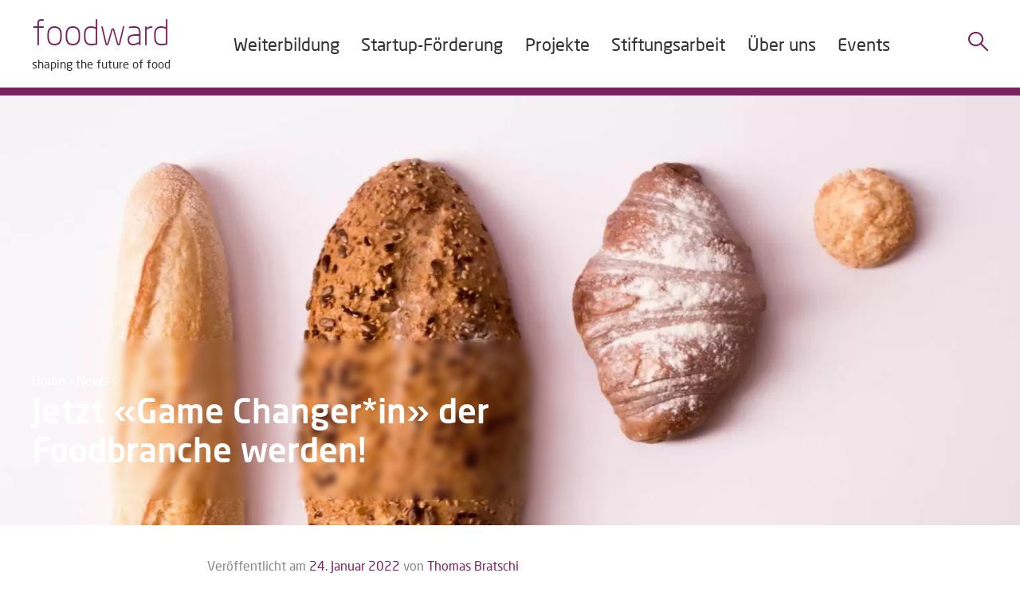

--- FILE ---
content_type: text/html; charset=UTF-8
request_url: https://foodward.ch/blog/2022/01/jetzt-game-changerin-der-foodbranche-werden/
body_size: 20723
content:
<!DOCTYPE html>
<html lang="de">
<head>
<meta charset="UTF-8">
<script type="text/javascript">
/* <![CDATA[ */
var gform;gform||(document.addEventListener("gform_main_scripts_loaded",function(){gform.scriptsLoaded=!0}),document.addEventListener("gform/theme/scripts_loaded",function(){gform.themeScriptsLoaded=!0}),window.addEventListener("DOMContentLoaded",function(){gform.domLoaded=!0}),gform={domLoaded:!1,scriptsLoaded:!1,themeScriptsLoaded:!1,isFormEditor:()=>"function"==typeof InitializeEditor,callIfLoaded:function(o){return!(!gform.domLoaded||!gform.scriptsLoaded||!gform.themeScriptsLoaded&&!gform.isFormEditor()||(gform.isFormEditor()&&console.warn("The use of gform.initializeOnLoaded() is deprecated in the form editor context and will be removed in Gravity Forms 3.1."),o(),0))},initializeOnLoaded:function(o){gform.callIfLoaded(o)||(document.addEventListener("gform_main_scripts_loaded",()=>{gform.scriptsLoaded=!0,gform.callIfLoaded(o)}),document.addEventListener("gform/theme/scripts_loaded",()=>{gform.themeScriptsLoaded=!0,gform.callIfLoaded(o)}),window.addEventListener("DOMContentLoaded",()=>{gform.domLoaded=!0,gform.callIfLoaded(o)}))},hooks:{action:{},filter:{}},addAction:function(o,r,e,t){gform.addHook("action",o,r,e,t)},addFilter:function(o,r,e,t){gform.addHook("filter",o,r,e,t)},doAction:function(o){gform.doHook("action",o,arguments)},applyFilters:function(o){return gform.doHook("filter",o,arguments)},removeAction:function(o,r){gform.removeHook("action",o,r)},removeFilter:function(o,r,e){gform.removeHook("filter",o,r,e)},addHook:function(o,r,e,t,n){null==gform.hooks[o][r]&&(gform.hooks[o][r]=[]);var d=gform.hooks[o][r];null==n&&(n=r+"_"+d.length),gform.hooks[o][r].push({tag:n,callable:e,priority:t=null==t?10:t})},doHook:function(r,o,e){var t;if(e=Array.prototype.slice.call(e,1),null!=gform.hooks[r][o]&&((o=gform.hooks[r][o]).sort(function(o,r){return o.priority-r.priority}),o.forEach(function(o){"function"!=typeof(t=o.callable)&&(t=window[t]),"action"==r?t.apply(null,e):e[0]=t.apply(null,e)})),"filter"==r)return e[0]},removeHook:function(o,r,t,n){var e;null!=gform.hooks[o][r]&&(e=(e=gform.hooks[o][r]).filter(function(o,r,e){return!!(null!=n&&n!=o.tag||null!=t&&t!=o.priority)}),gform.hooks[o][r]=e)}});
/* ]]> */
</script>

<meta name="viewport" content="width=device-width, initial-scale=1">
<link rel="profile" href="http://gmpg.org/xfn/11">

<meta name='robots' content='index, follow, max-image-preview:large, max-snippet:-1, max-video-preview:-1' />
	<style>img:is([sizes="auto" i], [sizes^="auto," i]) { contain-intrinsic-size: 3000px 1500px }</style>
	
	<title>Jetzt «Game Changer*in» der Foodbranche werden! - foodward</title>
	<link rel="canonical" href="https://foodward.ch/blog/2022/01/jetzt-game-changerin-der-foodbranche-werden/" />
	<meta property="og:locale" content="de_DE" />
	<meta property="og:type" content="article" />
	<meta property="og:title" content="Jetzt «Game Changer*in» der Foodbranche werden! - foodward" />
	<meta property="og:description" content="Werte foodward Gemeinschaft Es geht längst nicht mehr darum mitzuhalten, sondern das Tempo anzugeben. Eignen Sie sich die Kompetenzen in unserem CAS «Food Finance and Supply Chain Management» an. Der CAS richtet sich an Mitarbeitende aus der gesamten Foodbranche, die eine höhere Führungs- und Entscheidungskompetenz anstreben. Wollen Sie verstehen, wie der börsennotierte Backwaren Konzern Aryzta&hellip;" />
	<meta property="og:url" content="https://foodward.ch/blog/2022/01/jetzt-game-changerin-der-foodbranche-werden/" />
	<meta property="og:site_name" content="foodward" />
	<meta property="article:publisher" content="https://www.facebook.com/foodward" />
	<meta property="article:published_time" content="2022-01-24T12:19:32+00:00" />
	<meta property="article:modified_time" content="2022-01-25T09:53:48+00:00" />
	<meta property="og:image" content="https://foodward.ch/content/uploads/2022/01/pexels-mariana-kurnyk-1775053.jpg" />
	<meta property="og:image:width" content="2048" />
	<meta property="og:image:height" content="1365" />
	<meta property="og:image:type" content="image/jpeg" />
	<meta name="author" content="Thomas Bratschi" />
	<meta name="twitter:card" content="summary_large_image" />
	<meta name="twitter:creator" content="@foodward" />
	<meta name="twitter:site" content="@foodward" />
	<meta name="twitter:label1" content="Verfasst von" />
	<meta name="twitter:data1" content="Thomas Bratschi" />
	<meta name="twitter:label2" content="Geschätzte Lesezeit" />
	<meta name="twitter:data2" content="1 Minute" />
	<script type="application/ld+json" class="yoast-schema-graph">{"@context":"https://schema.org","@graph":[{"@type":"WebPage","@id":"https://foodward.ch/blog/2022/01/jetzt-game-changerin-der-foodbranche-werden/","url":"https://foodward.ch/blog/2022/01/jetzt-game-changerin-der-foodbranche-werden/","name":"Jetzt «Game Changer*in» der Foodbranche werden! - foodward","isPartOf":{"@id":"https://foodward.ch/#website"},"primaryImageOfPage":{"@id":"https://foodward.ch/blog/2022/01/jetzt-game-changerin-der-foodbranche-werden/#primaryimage"},"image":{"@id":"https://foodward.ch/blog/2022/01/jetzt-game-changerin-der-foodbranche-werden/#primaryimage"},"thumbnailUrl":"https://foodward.ch/content/uploads/2022/01/pexels-mariana-kurnyk-1775053.jpg","datePublished":"2022-01-24T12:19:32+00:00","dateModified":"2022-01-25T09:53:48+00:00","author":{"@id":"https://foodward.ch/#/schema/person/70c2c987fd0f29bb316669f48684f82f"},"breadcrumb":{"@id":"https://foodward.ch/blog/2022/01/jetzt-game-changerin-der-foodbranche-werden/#breadcrumb"},"inLanguage":"de","potentialAction":[{"@type":"ReadAction","target":["https://foodward.ch/blog/2022/01/jetzt-game-changerin-der-foodbranche-werden/"]}]},{"@type":"ImageObject","inLanguage":"de","@id":"https://foodward.ch/blog/2022/01/jetzt-game-changerin-der-foodbranche-werden/#primaryimage","url":"https://foodward.ch/content/uploads/2022/01/pexels-mariana-kurnyk-1775053.jpg","contentUrl":"https://foodward.ch/content/uploads/2022/01/pexels-mariana-kurnyk-1775053.jpg","width":2048,"height":1365},{"@type":"BreadcrumbList","@id":"https://foodward.ch/blog/2022/01/jetzt-game-changerin-der-foodbranche-werden/#breadcrumb","itemListElement":[{"@type":"ListItem","position":1,"name":"Home","item":"https://foodward.ch/"},{"@type":"ListItem","position":2,"name":"News","item":"https://foodward.ch/blog/"},{"@type":"ListItem","position":3,"name":"Jetzt «Game Changer*in» der Foodbranche werden!"}]},{"@type":"WebSite","@id":"https://foodward.ch/#website","url":"https://foodward.ch/","name":"foodward","description":"shaping the future of food","potentialAction":[{"@type":"SearchAction","target":{"@type":"EntryPoint","urlTemplate":"https://foodward.ch/?s={search_term_string}"},"query-input":{"@type":"PropertyValueSpecification","valueRequired":true,"valueName":"search_term_string"}}],"inLanguage":"de"},{"@type":"Person","@id":"https://foodward.ch/#/schema/person/70c2c987fd0f29bb316669f48684f82f","name":"Thomas Bratschi","image":{"@type":"ImageObject","inLanguage":"de","@id":"https://foodward.ch/#/schema/person/image/","url":"https://secure.gravatar.com/avatar/21c1d5413ed07a45ae07add9d1cc290a23d1b6caddb729056f768b9874912fb4?s=96&d=mm&r=g","contentUrl":"https://secure.gravatar.com/avatar/21c1d5413ed07a45ae07add9d1cc290a23d1b6caddb729056f768b9874912fb4?s=96&d=mm&r=g","caption":"Thomas Bratschi"},"url":"https://foodward.ch/blog/author/tbratschi/"}]}</script>


<link rel='dns-prefetch' href='//js.tito.io' />
<link rel="alternate" type="application/rss+xml" title="foodward &raquo; Feed" href="https://foodward.ch/feed/" />
<link rel='stylesheet' id='wp-block-library-css' href='https://foodward.ch/wp-includes/css/dist/block-library/style.min.css?ver=6.8.3' type='text/css' media='all' />
<style id='global-styles-inline-css' type='text/css'>
:root{--wp--preset--aspect-ratio--square: 1;--wp--preset--aspect-ratio--4-3: 4/3;--wp--preset--aspect-ratio--3-4: 3/4;--wp--preset--aspect-ratio--3-2: 3/2;--wp--preset--aspect-ratio--2-3: 2/3;--wp--preset--aspect-ratio--16-9: 16/9;--wp--preset--aspect-ratio--9-16: 9/16;--wp--preset--color--black: #000000;--wp--preset--color--cyan-bluish-gray: #abb8c3;--wp--preset--color--white: #ffffff;--wp--preset--color--pale-pink: #f78da7;--wp--preset--color--vivid-red: #cf2e2e;--wp--preset--color--luminous-vivid-orange: #ff6900;--wp--preset--color--luminous-vivid-amber: #fcb900;--wp--preset--color--light-green-cyan: #7bdcb5;--wp--preset--color--vivid-green-cyan: #00d084;--wp--preset--color--pale-cyan-blue: #8ed1fc;--wp--preset--color--vivid-cyan-blue: #0693e3;--wp--preset--color--vivid-purple: #9b51e0;--wp--preset--color--foodward: #77235f;--wp--preset--color--light-yellow: #fffbe8;--wp--preset--color--light-grey: #f9f9f9;--wp--preset--color--off-black: #333;--wp--preset--color--off-white: #fffefc;--wp--preset--color--food-product-sales-management: #a99893;--wp--preset--color--food-responsibility: #75947c;--wp--preset--color--food-finance-supply-chain-management: #7199ad;--wp--preset--color--food-sociology-nutrition: #f5a162;--wp--preset--color--food-business-management: #ed8073;--wp--preset--color--food-quality-insight: #756f90;--wp--preset--color--digital-food-competencies: #aa8094;--wp--preset--color--international-food-business: #cb8d75;--wp--preset--color--alpine-food-local-value-networks: #d3ca5b;--wp--preset--gradient--vivid-cyan-blue-to-vivid-purple: linear-gradient(135deg,rgba(6,147,227,1) 0%,rgb(155,81,224) 100%);--wp--preset--gradient--light-green-cyan-to-vivid-green-cyan: linear-gradient(135deg,rgb(122,220,180) 0%,rgb(0,208,130) 100%);--wp--preset--gradient--luminous-vivid-amber-to-luminous-vivid-orange: linear-gradient(135deg,rgba(252,185,0,1) 0%,rgba(255,105,0,1) 100%);--wp--preset--gradient--luminous-vivid-orange-to-vivid-red: linear-gradient(135deg,rgba(255,105,0,1) 0%,rgb(207,46,46) 100%);--wp--preset--gradient--very-light-gray-to-cyan-bluish-gray: linear-gradient(135deg,rgb(238,238,238) 0%,rgb(169,184,195) 100%);--wp--preset--gradient--cool-to-warm-spectrum: linear-gradient(135deg,rgb(74,234,220) 0%,rgb(151,120,209) 20%,rgb(207,42,186) 40%,rgb(238,44,130) 60%,rgb(251,105,98) 80%,rgb(254,248,76) 100%);--wp--preset--gradient--blush-light-purple: linear-gradient(135deg,rgb(255,206,236) 0%,rgb(152,150,240) 100%);--wp--preset--gradient--blush-bordeaux: linear-gradient(135deg,rgb(254,205,165) 0%,rgb(254,45,45) 50%,rgb(107,0,62) 100%);--wp--preset--gradient--luminous-dusk: linear-gradient(135deg,rgb(255,203,112) 0%,rgb(199,81,192) 50%,rgb(65,88,208) 100%);--wp--preset--gradient--pale-ocean: linear-gradient(135deg,rgb(255,245,203) 0%,rgb(182,227,212) 50%,rgb(51,167,181) 100%);--wp--preset--gradient--electric-grass: linear-gradient(135deg,rgb(202,248,128) 0%,rgb(113,206,126) 100%);--wp--preset--gradient--midnight: linear-gradient(135deg,rgb(2,3,129) 0%,rgb(40,116,252) 100%);--wp--preset--font-size--small: 14px;--wp--preset--font-size--medium: 20px;--wp--preset--font-size--large: clamp( 1rem, calc( .75rem + .75vw ), 1.25rem );--wp--preset--font-size--x-large: 42px;--wp--preset--font-size--extra-small: 12px;--wp--preset--font-size--normal: 16px;--wp--preset--font-size--extra-large: clamp( 1.125rem, calc( .875rem + 1vw ), 1.75rem );--wp--preset--font-size--huge: clamp( 1.25rem, calc( 1rem + 1.5vw ), 2.5rem );--wp--preset--font-size--gigantic: clamp( 1.5rem, calc( 1rem + 2vw ), 3.75rem );--wp--preset--spacing--20: 0.44rem;--wp--preset--spacing--30: 0.67rem;--wp--preset--spacing--40: 1rem;--wp--preset--spacing--50: 1.5rem;--wp--preset--spacing--60: 2.25rem;--wp--preset--spacing--70: 3.38rem;--wp--preset--spacing--80: 5.06rem;--wp--preset--shadow--natural: 6px 6px 9px rgba(0, 0, 0, 0.2);--wp--preset--shadow--deep: 12px 12px 50px rgba(0, 0, 0, 0.4);--wp--preset--shadow--sharp: 6px 6px 0px rgba(0, 0, 0, 0.2);--wp--preset--shadow--outlined: 6px 6px 0px -3px rgba(255, 255, 255, 1), 6px 6px rgba(0, 0, 0, 1);--wp--preset--shadow--crisp: 6px 6px 0px rgba(0, 0, 0, 1);}:root { --wp--style--global--content-size: 760px;--wp--style--global--wide-size: 1240px; }:where(body) { margin: 0; }.wp-site-blocks > .alignleft { float: left; margin-right: 2em; }.wp-site-blocks > .alignright { float: right; margin-left: 2em; }.wp-site-blocks > .aligncenter { justify-content: center; margin-left: auto; margin-right: auto; }:where(.is-layout-flex){gap: 0.5em;}:where(.is-layout-grid){gap: 0.5em;}.is-layout-flow > .alignleft{float: left;margin-inline-start: 0;margin-inline-end: 2em;}.is-layout-flow > .alignright{float: right;margin-inline-start: 2em;margin-inline-end: 0;}.is-layout-flow > .aligncenter{margin-left: auto !important;margin-right: auto !important;}.is-layout-constrained > .alignleft{float: left;margin-inline-start: 0;margin-inline-end: 2em;}.is-layout-constrained > .alignright{float: right;margin-inline-start: 2em;margin-inline-end: 0;}.is-layout-constrained > .aligncenter{margin-left: auto !important;margin-right: auto !important;}.is-layout-constrained > :where(:not(.alignleft):not(.alignright):not(.alignfull)){max-width: var(--wp--style--global--content-size);margin-left: auto !important;margin-right: auto !important;}.is-layout-constrained > .alignwide{max-width: var(--wp--style--global--wide-size);}body .is-layout-flex{display: flex;}.is-layout-flex{flex-wrap: wrap;align-items: center;}.is-layout-flex > :is(*, div){margin: 0;}body .is-layout-grid{display: grid;}.is-layout-grid > :is(*, div){margin: 0;}body{padding-top: 0px;padding-right: 0px;padding-bottom: 0px;padding-left: 0px;}a:where(:not(.wp-element-button)){text-decoration: underline;}:root :where(.wp-element-button, .wp-block-button__link){background-color: #32373c;border-width: 0;color: #fff;font-family: inherit;font-size: inherit;line-height: inherit;padding: calc(0.667em + 2px) calc(1.333em + 2px);text-decoration: none;}.has-black-color{color: var(--wp--preset--color--black) !important;}.has-cyan-bluish-gray-color{color: var(--wp--preset--color--cyan-bluish-gray) !important;}.has-white-color{color: var(--wp--preset--color--white) !important;}.has-pale-pink-color{color: var(--wp--preset--color--pale-pink) !important;}.has-vivid-red-color{color: var(--wp--preset--color--vivid-red) !important;}.has-luminous-vivid-orange-color{color: var(--wp--preset--color--luminous-vivid-orange) !important;}.has-luminous-vivid-amber-color{color: var(--wp--preset--color--luminous-vivid-amber) !important;}.has-light-green-cyan-color{color: var(--wp--preset--color--light-green-cyan) !important;}.has-vivid-green-cyan-color{color: var(--wp--preset--color--vivid-green-cyan) !important;}.has-pale-cyan-blue-color{color: var(--wp--preset--color--pale-cyan-blue) !important;}.has-vivid-cyan-blue-color{color: var(--wp--preset--color--vivid-cyan-blue) !important;}.has-vivid-purple-color{color: var(--wp--preset--color--vivid-purple) !important;}.has-foodward-color{color: var(--wp--preset--color--foodward) !important;}.has-light-yellow-color{color: var(--wp--preset--color--light-yellow) !important;}.has-light-grey-color{color: var(--wp--preset--color--light-grey) !important;}.has-off-black-color{color: var(--wp--preset--color--off-black) !important;}.has-off-white-color{color: var(--wp--preset--color--off-white) !important;}.has-food-product-sales-management-color{color: var(--wp--preset--color--food-product-sales-management) !important;}.has-food-responsibility-color{color: var(--wp--preset--color--food-responsibility) !important;}.has-food-finance-supply-chain-management-color{color: var(--wp--preset--color--food-finance-supply-chain-management) !important;}.has-food-sociology-nutrition-color{color: var(--wp--preset--color--food-sociology-nutrition) !important;}.has-food-business-management-color{color: var(--wp--preset--color--food-business-management) !important;}.has-food-quality-insight-color{color: var(--wp--preset--color--food-quality-insight) !important;}.has-digital-food-competencies-color{color: var(--wp--preset--color--digital-food-competencies) !important;}.has-international-food-business-color{color: var(--wp--preset--color--international-food-business) !important;}.has-alpine-food-local-value-networks-color{color: var(--wp--preset--color--alpine-food-local-value-networks) !important;}.has-black-background-color{background-color: var(--wp--preset--color--black) !important;}.has-cyan-bluish-gray-background-color{background-color: var(--wp--preset--color--cyan-bluish-gray) !important;}.has-white-background-color{background-color: var(--wp--preset--color--white) !important;}.has-pale-pink-background-color{background-color: var(--wp--preset--color--pale-pink) !important;}.has-vivid-red-background-color{background-color: var(--wp--preset--color--vivid-red) !important;}.has-luminous-vivid-orange-background-color{background-color: var(--wp--preset--color--luminous-vivid-orange) !important;}.has-luminous-vivid-amber-background-color{background-color: var(--wp--preset--color--luminous-vivid-amber) !important;}.has-light-green-cyan-background-color{background-color: var(--wp--preset--color--light-green-cyan) !important;}.has-vivid-green-cyan-background-color{background-color: var(--wp--preset--color--vivid-green-cyan) !important;}.has-pale-cyan-blue-background-color{background-color: var(--wp--preset--color--pale-cyan-blue) !important;}.has-vivid-cyan-blue-background-color{background-color: var(--wp--preset--color--vivid-cyan-blue) !important;}.has-vivid-purple-background-color{background-color: var(--wp--preset--color--vivid-purple) !important;}.has-foodward-background-color{background-color: var(--wp--preset--color--foodward) !important;}.has-light-yellow-background-color{background-color: var(--wp--preset--color--light-yellow) !important;}.has-light-grey-background-color{background-color: var(--wp--preset--color--light-grey) !important;}.has-off-black-background-color{background-color: var(--wp--preset--color--off-black) !important;}.has-off-white-background-color{background-color: var(--wp--preset--color--off-white) !important;}.has-food-product-sales-management-background-color{background-color: var(--wp--preset--color--food-product-sales-management) !important;}.has-food-responsibility-background-color{background-color: var(--wp--preset--color--food-responsibility) !important;}.has-food-finance-supply-chain-management-background-color{background-color: var(--wp--preset--color--food-finance-supply-chain-management) !important;}.has-food-sociology-nutrition-background-color{background-color: var(--wp--preset--color--food-sociology-nutrition) !important;}.has-food-business-management-background-color{background-color: var(--wp--preset--color--food-business-management) !important;}.has-food-quality-insight-background-color{background-color: var(--wp--preset--color--food-quality-insight) !important;}.has-digital-food-competencies-background-color{background-color: var(--wp--preset--color--digital-food-competencies) !important;}.has-international-food-business-background-color{background-color: var(--wp--preset--color--international-food-business) !important;}.has-alpine-food-local-value-networks-background-color{background-color: var(--wp--preset--color--alpine-food-local-value-networks) !important;}.has-black-border-color{border-color: var(--wp--preset--color--black) !important;}.has-cyan-bluish-gray-border-color{border-color: var(--wp--preset--color--cyan-bluish-gray) !important;}.has-white-border-color{border-color: var(--wp--preset--color--white) !important;}.has-pale-pink-border-color{border-color: var(--wp--preset--color--pale-pink) !important;}.has-vivid-red-border-color{border-color: var(--wp--preset--color--vivid-red) !important;}.has-luminous-vivid-orange-border-color{border-color: var(--wp--preset--color--luminous-vivid-orange) !important;}.has-luminous-vivid-amber-border-color{border-color: var(--wp--preset--color--luminous-vivid-amber) !important;}.has-light-green-cyan-border-color{border-color: var(--wp--preset--color--light-green-cyan) !important;}.has-vivid-green-cyan-border-color{border-color: var(--wp--preset--color--vivid-green-cyan) !important;}.has-pale-cyan-blue-border-color{border-color: var(--wp--preset--color--pale-cyan-blue) !important;}.has-vivid-cyan-blue-border-color{border-color: var(--wp--preset--color--vivid-cyan-blue) !important;}.has-vivid-purple-border-color{border-color: var(--wp--preset--color--vivid-purple) !important;}.has-foodward-border-color{border-color: var(--wp--preset--color--foodward) !important;}.has-light-yellow-border-color{border-color: var(--wp--preset--color--light-yellow) !important;}.has-light-grey-border-color{border-color: var(--wp--preset--color--light-grey) !important;}.has-off-black-border-color{border-color: var(--wp--preset--color--off-black) !important;}.has-off-white-border-color{border-color: var(--wp--preset--color--off-white) !important;}.has-food-product-sales-management-border-color{border-color: var(--wp--preset--color--food-product-sales-management) !important;}.has-food-responsibility-border-color{border-color: var(--wp--preset--color--food-responsibility) !important;}.has-food-finance-supply-chain-management-border-color{border-color: var(--wp--preset--color--food-finance-supply-chain-management) !important;}.has-food-sociology-nutrition-border-color{border-color: var(--wp--preset--color--food-sociology-nutrition) !important;}.has-food-business-management-border-color{border-color: var(--wp--preset--color--food-business-management) !important;}.has-food-quality-insight-border-color{border-color: var(--wp--preset--color--food-quality-insight) !important;}.has-digital-food-competencies-border-color{border-color: var(--wp--preset--color--digital-food-competencies) !important;}.has-international-food-business-border-color{border-color: var(--wp--preset--color--international-food-business) !important;}.has-alpine-food-local-value-networks-border-color{border-color: var(--wp--preset--color--alpine-food-local-value-networks) !important;}.has-vivid-cyan-blue-to-vivid-purple-gradient-background{background: var(--wp--preset--gradient--vivid-cyan-blue-to-vivid-purple) !important;}.has-light-green-cyan-to-vivid-green-cyan-gradient-background{background: var(--wp--preset--gradient--light-green-cyan-to-vivid-green-cyan) !important;}.has-luminous-vivid-amber-to-luminous-vivid-orange-gradient-background{background: var(--wp--preset--gradient--luminous-vivid-amber-to-luminous-vivid-orange) !important;}.has-luminous-vivid-orange-to-vivid-red-gradient-background{background: var(--wp--preset--gradient--luminous-vivid-orange-to-vivid-red) !important;}.has-very-light-gray-to-cyan-bluish-gray-gradient-background{background: var(--wp--preset--gradient--very-light-gray-to-cyan-bluish-gray) !important;}.has-cool-to-warm-spectrum-gradient-background{background: var(--wp--preset--gradient--cool-to-warm-spectrum) !important;}.has-blush-light-purple-gradient-background{background: var(--wp--preset--gradient--blush-light-purple) !important;}.has-blush-bordeaux-gradient-background{background: var(--wp--preset--gradient--blush-bordeaux) !important;}.has-luminous-dusk-gradient-background{background: var(--wp--preset--gradient--luminous-dusk) !important;}.has-pale-ocean-gradient-background{background: var(--wp--preset--gradient--pale-ocean) !important;}.has-electric-grass-gradient-background{background: var(--wp--preset--gradient--electric-grass) !important;}.has-midnight-gradient-background{background: var(--wp--preset--gradient--midnight) !important;}.has-small-font-size{font-size: var(--wp--preset--font-size--small) !important;}.has-medium-font-size{font-size: var(--wp--preset--font-size--medium) !important;}.has-large-font-size{font-size: var(--wp--preset--font-size--large) !important;}.has-x-large-font-size{font-size: var(--wp--preset--font-size--x-large) !important;}.has-extra-small-font-size{font-size: var(--wp--preset--font-size--extra-small) !important;}.has-normal-font-size{font-size: var(--wp--preset--font-size--normal) !important;}.has-extra-large-font-size{font-size: var(--wp--preset--font-size--extra-large) !important;}.has-huge-font-size{font-size: var(--wp--preset--font-size--huge) !important;}.has-gigantic-font-size{font-size: var(--wp--preset--font-size--gigantic) !important;}
:where(.wp-block-post-template.is-layout-flex){gap: 1.25em;}:where(.wp-block-post-template.is-layout-grid){gap: 1.25em;}
:where(.wp-block-columns.is-layout-flex){gap: 2em;}:where(.wp-block-columns.is-layout-grid){gap: 2em;}
:root :where(.wp-block-pullquote){font-size: 1.5em;line-height: 1.6;}
</style>
<link rel='stylesheet' id='foodward-theme-style-css' href='https://foodward.ch/content/themes/foodward-theme/assets/css/dist/styles.css?ver=1765197395' type='text/css' media='all' />
<link rel='stylesheet' id='tablepress-default-css' href='https://foodward.ch/content/plugins/tablepress/css/build/default.css?ver=3.2.5' type='text/css' media='all' />
<script type="text/javascript" src="https://foodward.ch/wp-includes/js/jquery/jquery.min.js?ver=3.7.1" id="jquery-core-js"></script>
<script type="text/javascript" src="https://foodward.ch/wp-includes/js/jquery/jquery-migrate.min.js?ver=3.4.1" id="jquery-migrate-js"></script>
<script type="text/javascript" src="https://js.tito.io/v2" id="tito_script-js"></script>
<link rel="https://api.w.org/" href="https://foodward.ch/wp-json/" /><link rel="alternate" title="JSON" type="application/json" href="https://foodward.ch/wp-json/wp/v2/posts/10775" /><link rel="EditURI" type="application/rsd+xml" title="RSD" href="https://foodward.ch/xmlrpc.php?rsd" />
<meta name="generator" content="WordPress 6.8.3" />
<link rel='shortlink' href='https://foodward.ch/?p=10775' />
<link rel="alternate" title="oEmbed (JSON)" type="application/json+oembed" href="https://foodward.ch/wp-json/oembed/1.0/embed?url=https%3A%2F%2Ffoodward.ch%2Fblog%2F2022%2F01%2Fjetzt-game-changerin-der-foodbranche-werden%2F" />
<link rel="alternate" title="oEmbed (XML)" type="text/xml+oembed" href="https://foodward.ch/wp-json/oembed/1.0/embed?url=https%3A%2F%2Ffoodward.ch%2Fblog%2F2022%2F01%2Fjetzt-game-changerin-der-foodbranche-werden%2F&#038;format=xml" />
<style>.wp-block-gallery.is-cropped .blocks-gallery-item picture{height:100%;width:100%;}</style><link rel="icon" href="https://foodward.ch/content/uploads/2017/07/cropped-site-icon-32x32.png" sizes="32x32" />
<link rel="icon" href="https://foodward.ch/content/uploads/2017/07/cropped-site-icon-192x192.png" sizes="192x192" />
<link rel="apple-touch-icon" href="https://foodward.ch/content/uploads/2017/07/cropped-site-icon-180x180.png" />
<meta name="msapplication-TileImage" content="https://foodward.ch/content/uploads/2017/07/cropped-site-icon-270x270.png" />
		<style type="text/css" id="wp-custom-css">
			html{
	scroll-behavior: smooth;
}

.single-foodward-cas.postid-13450 .entry-side .partner-logos {
    display: none;
}		</style>
		</head>

<body class="wp-singular post-template-default single single-post postid-10775 single-format-standard wp-theme-foodward-theme no-js">

<header id="header" class="site-header" role="banner">

	<button class="toggle-nav-main">
		<span class="lines">
			<span class="line first"></span>
			<span class="line second"></span>
			<span class="line third"></span>
		</span>
		<span class="helper-label">Menü</span>
	</button>

	<div class="site-logo">
		<a href="https://foodward.ch/" rel="home" class="site-logo-link">
							<p class="site-title">foodward</p>
								<p class="site-description">shaping the future of food</p>
						</a>
	</div>

	<nav class="nav-main">
		<ul class="menu"><li id="menu-item-12492" class="menu-item menu-item-type-custom menu-item-object-custom menu-item-has-children menu-item-12492"><a>Weiterbildung</a><div class="sub-menu-wrap"><div class="sub-menu-inner"><div class="col"><h4 id="menu-item-6671">CAS Angebote «excellence in food» mit der ZHAW und BFH</h4><ul class="sub-menu">		<li id="menu-item-13614" class="menu-item menu-item-type-post_type menu-item-object-page menu-item-13614"><a href="https://foodward.ch/cas-abschluesse-2/">Übersicht CAS-Abschlüsse</a></li>
		<li id="menu-item-7096" class="menu-item menu-item-type-post_type menu-item-object-page menu-item-7096"><a href="https://foodward.ch/weiterbildungsprogramm-excellence-in-food/">Allgemeine Informationen CAS</a></li>
		<li id="menu-item-4463" class="menu-item menu-item-type-post_type menu-item-object-page menu-item-4463"><a href="https://foodward.ch/weiterbildungsprogramm-excellence-in-food/das-abschluss-diploma-of-advanced-studies-2/">Allgemeine Informationen DAS</a></li>
		<li id="menu-item-3119" class="menu-item menu-item-type-post_type menu-item-object-page menu-item-3119"><a href="https://foodward.ch/weiterbildungsprogramm-excellence-in-food/mas-abschluss-master-in-advanced-studies/">Allgemeine Informationen MAS</a></li>
		<li id="menu-item-6889" class="menu-item menu-item-type-post_type menu-item-object-page menu-item-6889"><a href="https://foodward.ch/weiterbildungsprogramm-excellence-in-food/infoabende/">Anmeldung zum Infoabend</a></li>
</ul></div><div class="col"><h4 id="menu-item-11970">Weitere Angebote «shaping the future of food»</h4><ul class="sub-menu">		<li id="menu-item-14308" class="menu-item menu-item-type-custom menu-item-object-custom menu-item-14308"><a href="https://foodward.ch/weiterbildungen/cas-lean-management-and-innovation-in-food-service-and-supply-chains/">CAS «Lean Management and Innovation in Food Service and Supply Chains» mit der HWZ</a></li>
		<li id="menu-item-12467" class="menu-item menu-item-type-post_type menu-item-object-page menu-item-12467"><a href="https://foodward.ch/sustineo-bildung-in-nachhaltiger-gastronomie/">Sustineo – Ein Bildungsangebot in nachhaltiger Gastronomie</a></li>
		<li id="menu-item-13592" class="menu-item menu-item-type-custom menu-item-object-custom menu-item-13592"><a href="https://foodward.ch/weiterbildungen/foodward-kraeuter-und-gewuerz-sommelier-sommeliere/">Lehrgang «foodward Kräuter und Gewürz Sommelier/ Sommelière»</a></li>
		<li id="menu-item-13993" class="menu-item menu-item-type-post_type menu-item-object-page menu-item-13993"><a href="https://foodward.ch/tagesseminar-nachhaltigkeitsregulationen-in-der-lebensmittelbranche/">Tagesseminar «Nachhaltigkeitsregulationen in der Lebensmittelbranche»</a></li>
		<li id="menu-item-12468" class="menu-item menu-item-type-post_type menu-item-object-page menu-item-12468"><a href="https://foodward.ch/the-food-futurist/">Podcast</a></li>
</ul></div></div></div></li>
<li id="menu-item-12060" class="menu-item menu-item-type-custom menu-item-object-custom menu-item-has-children menu-item-12060"><a>Startup-Förderung</a><div class="sub-menu-wrap"><div class="sub-menu-inner"><div class="col"><h4 id="menu-item-8856">pioneer Förderprogramm</h4><ul class="sub-menu">		<li id="menu-item-12061" class="menu-item menu-item-type-post_type menu-item-object-page menu-item-12061"><a href="https://foodward.ch/pioneer/">Zum Förderprogramm</a></li>
		<li id="menu-item-12062" class="menu-item menu-item-type-post_type menu-item-object-page menu-item-12062"><a href="https://foodward.ch/pioneer-partner/">Zu den Förderpartnern</a></li>
</ul></div><div class="col"><h4 id="menu-item-12097">pioneer Innovation Challenge</h4><ul class="sub-menu">		<li id="menu-item-12098" class="menu-item menu-item-type-post_type menu-item-object-page menu-item-12098"><a href="https://foodward.ch/pioneer-innovation-challenge/">Challenge 2024</a></li>
		<li id="menu-item-14068" class="menu-item menu-item-type-post_type menu-item-object-page menu-item-14068"><a href="https://foodward.ch/pioneer-innovation-challenge-2/">Challenge 2025</a></li>
</ul></div></div></div></li>
<li id="menu-item-10982" class="menu-item menu-item-type-post_type menu-item-object-page menu-item-10982"><a href="https://foodward.ch/projekte/">Projekte</a></li>
<li id="menu-item-13037" class="menu-item menu-item-type-post_type menu-item-object-page menu-item-13037"><a href="https://foodward.ch/stiftungsarbeit/">Stiftungsarbeit</a></li>
<li id="menu-item-12389" class="menu-item menu-item-type-custom menu-item-object-custom menu-item-has-children menu-item-12389"><a>Über uns</a><div class="sub-menu-wrap"><div class="sub-menu-inner"><div class="col"><h4 id="menu-item-12386">Das sind wir</h4><ul class="sub-menu">		<li id="menu-item-12391" class="menu-item menu-item-type-post_type menu-item-object-page menu-item-12391"><a href="https://foodward.ch/team/">foodward Team</a></li>
		<li id="menu-item-12392" class="menu-item menu-item-type-post_type menu-item-object-page menu-item-12392"><a href="https://foodward.ch/raete-expertinnen-2/">Stiftungs- und Beirat</a></li>
		<li id="menu-item-12401" class="menu-item menu-item-type-post_type menu-item-object-page menu-item-12401"><a href="https://foodward.ch/expertinnen/">Expert:innen</a></li>
		<li id="menu-item-12424" class="menu-item menu-item-type-post_type menu-item-object-page menu-item-12424"><a href="https://foodward.ch/partner-netzwerk/">Partner &#038; Netzwerk</a></li>
</ul></div><div class="col"><h4 id="menu-item-12393">So erreichst du uns</h4><ul class="sub-menu">		<li id="menu-item-12394" class="menu-item menu-item-type-post_type menu-item-object-page menu-item-12394"><a href="https://foodward.ch/kontakt-2/">Kontaktpersonen</a></li>
		<li id="menu-item-12437" class="menu-item menu-item-type-post_type menu-item-object-page menu-item-12437"><a href="https://foodward.ch/anschrift/">Anschrift</a></li>
</ul></div></div></div></li>
<li id="menu-item-13218" class="menu-item menu-item-type-post_type menu-item-object-page menu-item-13218"><a href="https://foodward.ch/events/">Events</a></li>
</ul>	</nav>
	
<form role="search" method="get" class="search-form" id="searchform" action="https://foodward.ch/">
	<label class="hide" for="s">Suche nach:</label>
			
	<input class="search-field" type="text" value="" name="s" id="s" placeholder="">
	<button type="submit" id="searchsubmit" class="button search-button"><span class="button-label">Suchen</span></button>
</form>

<button class="toggle-search-form"><span class="icon-search"></span> <span class="helper-label">Suchen</span></button>
</header>

<div id="content" class="site-content">

	<div id="primary" class="content-area">
		<main id="main" class="site-main" role="main">

		
<article id="post-10775" class="post-10775 post type-post status-publish format-standard has-post-thumbnail category-food-finance-and-supply-chain-management tag-mas-in-excellence-in-food tag-weiterbildung-lebensmittel">
	<header class="page-header entry-header">
					<figure class="page-header-cover">
				<picture><source srcset="https://foodward.ch/content/uploads/2022/01/pexels-mariana-kurnyk-1775053.jpg.webp 2048w, https://foodward.ch/content/uploads/2022/01/pexels-mariana-kurnyk-1775053-300x200.jpg.webp 300w, https://foodward.ch/content/uploads/2022/01/pexels-mariana-kurnyk-1775053-1024x683.jpg.webp 1024w, https://foodward.ch/content/uploads/2022/01/pexels-mariana-kurnyk-1775053-768x512.jpg.webp 768w, https://foodward.ch/content/uploads/2022/01/pexels-mariana-kurnyk-1775053-1536x1024.jpg.webp 1536w, https://foodward.ch/content/uploads/2022/01/pexels-mariana-kurnyk-1775053-2000x1333.jpg.webp 2000w" sizes='(max-width: 2048px) 100vw, 2048px' type="image/webp"><img width="2048" height="1365" src="https://foodward.ch/content/uploads/2022/01/pexels-mariana-kurnyk-1775053.jpg" class="attachment-post-thumbnail size-post-thumbnail wp-post-image" alt="" decoding="async" fetchpriority="high" srcset="https://foodward.ch/content/uploads/2022/01/pexels-mariana-kurnyk-1775053.jpg 2048w, https://foodward.ch/content/uploads/2022/01/pexels-mariana-kurnyk-1775053-300x200.jpg 300w, https://foodward.ch/content/uploads/2022/01/pexels-mariana-kurnyk-1775053-1024x683.jpg 1024w, https://foodward.ch/content/uploads/2022/01/pexels-mariana-kurnyk-1775053-768x512.jpg 768w, https://foodward.ch/content/uploads/2022/01/pexels-mariana-kurnyk-1775053-1536x1024.jpg 1536w, https://foodward.ch/content/uploads/2022/01/pexels-mariana-kurnyk-1775053-2000x1333.jpg 2000w" sizes="(max-width: 2048px) 100vw, 2048px" data-eio="p" /></picture>			</figure>
				<div class="page-header-content">
			<div class="entry-breadcrumb"><span><span><a href="https://foodward.ch/">Home</a></span> &rsaquo; <span><a href="https://foodward.ch/blog/">News</a></span> &rsaquo; <span class="breadcrumb_last" aria-current="page">Jetzt «Game Changer*in» der Foodbranche werden!</span></span></div><h1 class="entry-title">Jetzt «Game Changer*in» der Foodbranche werden!</h1>		</div>
	</header>
	<div class="content-wrap">
		<div class="entry-content">
							<div class="entry-meta">
					<span class="posted-on">Veröffentlicht am <a href="https://foodward.ch/blog/2022/01/jetzt-game-changerin-der-foodbranche-werden/" rel="bookmark"><time class="entry-date published" datetime="2022-01-24T13:19:32+01:00">24. Januar 2022</time><time class="updated" datetime="2022-01-25T10:53:48+01:00">25. Januar 2022</time></a></span><span class="byline"> von <span class="author vcard"><a class="url fn n" href="https://foodward.ch/blog/author/tbratschi/">Thomas Bratschi</a></span></span>				</div><!-- .entry-meta -->
						<p>Werte foodward Gemeinschaft</p>
<p><strong>Es geht längst nicht mehr darum mitzuhalten, sondern das Tempo anzugeben.</strong></p>
<p>Eignen Sie sich die Kompetenzen in unserem CAS «Food Finance and Supply Chain Management» an. Der CAS richtet sich an Mitarbeitende aus der gesamten Foodbranche, die eine höhere Führungs- und Entscheidungskompetenz anstreben. Wollen Sie verstehen, wie der börsennotierte Backwaren Konzern Aryzta nach langer Durststrecke wieder profitabel geworden ist? Oder mit welchen betriebswirtschaftlichen Instrumenten ein Gastronomieunternehmen erfolgreich durch die Pandemie kommt? Oder vielleicht interessiert es Sie, wie ein Quick-Commerce Unternehmen aus Berlin nur neun Monate nach Gründung bereits eine Milliarde US-Dollar wert sein kann?</p>
<p>Nach der letzten Durchführung im Jahr 2020 haben wir den CAS «Food Finance and Supply Chain Management» mit unserem Beirat diskutiert und reflektiert. Dabei sind einige wertvolle Erkenntnisse und daraus punktuelle Anpassungen erfolgt. Der Finanzteil des CAS ist neu in die Module «Grundlagen der finanziellen Führung» und «Finanzielle Unternehmensentwicklung» unterteilt. Federführung hat Branchenkenner und Dozent an der School of Management and Law (SML) &#8211; <a href="http://linkedin.com/in/fabianstefanodanko"><strong>Fabian Danko</strong></a>. Mit seiner flexiblen und praxisnahen Gestaltung des Unterrichtes werden wir auf Ihre Bedürfnisse und Anregungen eingehen können. Dazu kommende spannende Gastreferenten wie Bsp. Gastrokenner <a href="http://www.peclard.net/michel-peclard/lebenslauf/"><strong>Michel Péclard </strong></a>mit 1:1 Praxis-Knowhow.</p>
<p><strong>Bleiben Sie am Ball und tauchen Sie in die spannende Welt der Food-Finanzen ein!</strong></p>
<p><strong>Anmeldeschluss 3.2.2022 (nur noch wenige freie Plätze), CAS-Start per 3.3.2022</strong></p>
<p>Mit besten Grüssen</p>
<p>Programmleitung</p>
<p>PS: Neuer CAS «Alpine Food and local Value Networks” – Erste Infos <a href="https://foodward.ch/weiterbildungen/alpine-food-local-value-networks/">hier</a>!</p>
<p>**************************************</p>
<p>Save the Date</p>
<ul>
<li>28.1. 2022 – Anmeldeschluss mit Frühbucherrabatt Modul «<a href="https://foodward.ch/modules/nachhaltigkeit-im-unternehmen/">Nachhaltigkeit in Unternehmen</a>»</li>
<li>3.2. 2022 – Anmeldeschluss CAS «<a href="https://foodward.ch/weiterbildungen/food-finance-supply-chain-management/">Food Finance and Supply Chain Management</a>”</li>
<li>3.3. 2022 – <a href="https://foodward.ch/diplomfeier-2022/">Diplomfeier 2020 / 2021</a></li>
<li>31.3. 2022 – <a href="https://foodward.ch/weiterbildungsprogramm-excellence-in-food/infoabende/">Infoabend</a> «Excellence in Food», dieCuisine.ch</li>
</ul>
<p>&nbsp;</p>
		</div>

		<footer class="entry-footer">
			<span class="cat-links">Kategorie: <a href="https://foodward.ch/blog/category/food-finance-and-supply-chain-management/" rel="category tag">Food Finance and Supply Chain Management</a></span><span class="tags-links">Tags: <a href="https://foodward.ch/blog/tag/mas-in-excellence-in-food/" rel="tag">MAS in Excellence in Food</a>, <a href="https://foodward.ch/blog/tag/weiterbildung-lebensmittel/" rel="tag">Weiterbildung Lebensmittel</a></span>		</footer>
	</div>
</article>

	<nav class="navigation post-navigation" aria-label="Beiträge">
		<h2 class="screen-reader-text">Beitrags-Navigation</h2>
		<div class="nav-links"><div class="nav-previous"><a href="https://foodward.ch/blog/2021/12/co-creation-und-ueber-100/" rel="prev">Zum Jahresabschluss: Co-Creation und über 100 Studierende</a></div><div class="nav-next"><a href="https://foodward.ch/blog/2022/03/ist-es-nachhaltiger-nachhaltiger-zu-werden/" rel="next">Ist es nachhaltiger, nachhaltiger zu werden?</a></div></div>
	</nav>
		</main><!-- #main -->
	</div><!-- #primary -->


</div><!-- #content -->

<section class="newsletter-footer">
	<h3>Bleiben Sie mit dem Newsletter auf dem Laufenden</h3>

	<div class="newsletter-form">
		
                <div class='gf_browser_chrome gform_wrapper gform_legacy_markup_wrapper gform-theme--no-framework' data-form-theme='legacy' data-form-index='0' id='gform_wrapper_26' ><div id='gf_26' class='gform_anchor' tabindex='-1'></div><form method='post' enctype='multipart/form-data' target='gform_ajax_frame_26' id='gform_26'  action='/blog/2022/01/jetzt-game-changerin-der-foodbranche-werden/#gf_26' data-formid='26' novalidate>
                        <div class='gform-body gform_body'><ul id='gform_fields_26' class='gform_fields top_label form_sublabel_below description_below validation_below'><li id="field_26_3" class="gfield gfield--type-honeypot gform_validation_container field_sublabel_below gfield--has-description field_description_below field_validation_below gfield_visibility_visible"  ><label class='gfield_label gform-field-label' for='input_26_3'>Facebook</label><div class='ginput_container'><input name='input_3' id='input_26_3' type='text' value='' autocomplete='new-password'/></div><div class='gfield_description' id='gfield_description_26_3'>Dieses Feld dient zur Validierung und sollte nicht verändert werden.</div></li><li id="field_26_1" class="gfield gfield--type-email gfield--input-type-email field_sublabel_below gfield--no-description field_description_below field_validation_below gfield_visibility_visible"  ><label class='gfield_label gform-field-label screen-reader-text' for='input_26_1'>Deine E-Mail-Adresse wird nicht veröffentlicht.</label><div class='ginput_container ginput_container_email'>
                            <input name='input_1' id='input_26_1' type='email' value='' class='large'   placeholder='Deine E-Mail-Adresse wird nicht veröffentlicht.'  aria-invalid="false"  />
                        </div></li><li id="field_26_2" class="gfield gfield--type-turnstile gfield--input-type-turnstile gfield--width-full field_sublabel_below gfield--no-description field_description_below field_validation_below gfield_visibility_visible"  ><div class='ginput_container ginput_container_turnstile'><div class="cf-turnstile" id="cf-turnstile_26" data-js-turnstile data-response-field-name="cf-turnstile-response_26" data-theme="auto" data-sitekey="0x4AAAAAAAfWVKq_l_GgOAiX"></div></div></li></ul></div>
        <div class='gform-footer gform_footer top_label'> <input type='submit' id='gform_submit_button_26' class='gform_button button' onclick='gform.submission.handleButtonClick(this);' data-submission-type='submit' value='Absenden'  /> <input type='hidden' name='gform_ajax' value='form_id=26&amp;title=&amp;description=&amp;tabindex=0&amp;theme=legacy&amp;hash=d1a05c6d631234494c78f9cd3f769c7b' />
            <input type='hidden' class='gform_hidden' name='gform_submission_method' data-js='gform_submission_method_26' value='iframe' />
            <input type='hidden' class='gform_hidden' name='gform_theme' data-js='gform_theme_26' id='gform_theme_26' value='legacy' />
            <input type='hidden' class='gform_hidden' name='gform_style_settings' data-js='gform_style_settings_26' id='gform_style_settings_26' value='' />
            <input type='hidden' class='gform_hidden' name='is_submit_26' value='1' />
            <input type='hidden' class='gform_hidden' name='gform_submit' value='26' />
            
            <input type='hidden' class='gform_hidden' name='gform_unique_id' value='' />
            <input type='hidden' class='gform_hidden' name='state_26' value='WyJbXSIsIjlkNGZhNGZiZWRkZTAxZTg1ZDNmMjM4OTZhZDAwNjk4Il0=' />
            <input type='hidden' autocomplete='off' class='gform_hidden' name='gform_target_page_number_26' id='gform_target_page_number_26' value='0' />
            <input type='hidden' autocomplete='off' class='gform_hidden' name='gform_source_page_number_26' id='gform_source_page_number_26' value='1' />
            <input type='hidden' name='gform_field_values' value='' />
            
        </div>
                        </form>
                        </div>
		                <iframe style='display:none;width:0px;height:0px;' src='about:blank' name='gform_ajax_frame_26' id='gform_ajax_frame_26' title='Dieser iframe enthält die erforderliche Logik um Gravity Forms Formulare mit AJAX zu handhaben.'></iframe>
		                <script type="text/javascript">
/* <![CDATA[ */
 gform.initializeOnLoaded( function() {gformInitSpinner( 26, '[data-uri]', true );jQuery('#gform_ajax_frame_26').on('load',function(){var contents = jQuery(this).contents().find('*').html();var is_postback = contents.indexOf('GF_AJAX_POSTBACK') >= 0;if(!is_postback){return;}var form_content = jQuery(this).contents().find('#gform_wrapper_26');var is_confirmation = jQuery(this).contents().find('#gform_confirmation_wrapper_26').length > 0;var is_redirect = contents.indexOf('gformRedirect(){') >= 0;var is_form = form_content.length > 0 && ! is_redirect && ! is_confirmation;var mt = parseInt(jQuery('html').css('margin-top'), 10) + parseInt(jQuery('body').css('margin-top'), 10) + 100;if(is_form){jQuery('#gform_wrapper_26').html(form_content.html());if(form_content.hasClass('gform_validation_error')){jQuery('#gform_wrapper_26').addClass('gform_validation_error');} else {jQuery('#gform_wrapper_26').removeClass('gform_validation_error');}setTimeout( function() { /* delay the scroll by 50 milliseconds to fix a bug in chrome */ jQuery(document).scrollTop(jQuery('#gform_wrapper_26').offset().top - mt); }, 50 );if(window['gformInitDatepicker']) {gformInitDatepicker();}if(window['gformInitPriceFields']) {gformInitPriceFields();}var current_page = jQuery('#gform_source_page_number_26').val();gformInitSpinner( 26, '[data-uri]', true );jQuery(document).trigger('gform_page_loaded', [26, current_page]);window['gf_submitting_26'] = false;}else if(!is_redirect){var confirmation_content = jQuery(this).contents().find('.GF_AJAX_POSTBACK').html();if(!confirmation_content){confirmation_content = contents;}jQuery('#gform_wrapper_26').replaceWith(confirmation_content);jQuery(document).scrollTop(jQuery('#gf_26').offset().top - mt);jQuery(document).trigger('gform_confirmation_loaded', [26]);window['gf_submitting_26'] = false;wp.a11y.speak(jQuery('#gform_confirmation_message_26').text());}else{jQuery('#gform_26').append(contents);if(window['gformRedirect']) {gformRedirect();}}jQuery(document).trigger("gform_pre_post_render", [{ formId: "26", currentPage: "current_page", abort: function() { this.preventDefault(); } }]);        if (event && event.defaultPrevented) {                return;        }        const gformWrapperDiv = document.getElementById( "gform_wrapper_26" );        if ( gformWrapperDiv ) {            const visibilitySpan = document.createElement( "span" );            visibilitySpan.id = "gform_visibility_test_26";            gformWrapperDiv.insertAdjacentElement( "afterend", visibilitySpan );        }        const visibilityTestDiv = document.getElementById( "gform_visibility_test_26" );        let postRenderFired = false;        function triggerPostRender() {            if ( postRenderFired ) {                return;            }            postRenderFired = true;            gform.core.triggerPostRenderEvents( 26, current_page );            if ( visibilityTestDiv ) {                visibilityTestDiv.parentNode.removeChild( visibilityTestDiv );            }        }        function debounce( func, wait, immediate ) {            var timeout;            return function() {                var context = this, args = arguments;                var later = function() {                    timeout = null;                    if ( !immediate ) func.apply( context, args );                };                var callNow = immediate && !timeout;                clearTimeout( timeout );                timeout = setTimeout( later, wait );                if ( callNow ) func.apply( context, args );            };        }        const debouncedTriggerPostRender = debounce( function() {            triggerPostRender();        }, 200 );        if ( visibilityTestDiv && visibilityTestDiv.offsetParent === null ) {            const observer = new MutationObserver( ( mutations ) => {                mutations.forEach( ( mutation ) => {                    if ( mutation.type === 'attributes' && visibilityTestDiv.offsetParent !== null ) {                        debouncedTriggerPostRender();                        observer.disconnect();                    }                });            });            observer.observe( document.body, {                attributes: true,                childList: false,                subtree: true,                attributeFilter: [ 'style', 'class' ],            });        } else {            triggerPostRender();        }    } );} ); 
/* ]]> */
</script>
	</div>

</section>

<footer id="footer" class="site-footer">
	<section class="about">

					<aside id="block-7" class="widget widget_block">
<h3 class="wp-block-heading">Kalender</h3>
</aside><aside id="block-8" class="widget widget_block"><p>		<ul class="frontpage-events-list no-list"><li><div class="event-time"><time>23.01.2026</time></div><div class="event-title"><a href="https://foodward.ch/modules/regenerative-geschaeftsmodelle-und-labelsysteme/"><span class="event-name">Modul: Regenerative Geschäftsmodelle und Labelsysteme</span> <span class="event-cat">Anmeldeschluss mit Frühbucherrabatt (5%)</span></a></div></li><li><div class="event-time"><time>26.01.2026</time></div><div class="event-title"><a href="https://foodward.ch/weiterbildungen/food-nutrition/"><span class="event-name">CAS: Food and Nutrition</span> <span class="event-cat">Anmeldeschluss</span></a></div></li><li><div class="event-time"><time>26.01.2026</time></div><div class="event-title"><a href="https://foodward.ch/modules/nutrition-basics-today-tomorrow/"><span class="event-name">Modul: Nutrition Basics</span> <span class="event-cat">Anmeldeschluss</span></a></div></li><li><div class="event-time"><time>07.02.2026</time></div><div class="event-title"><a href="https://foodward.ch/modules/supply-chain-management/"><span class="event-name">Modul: Supply Chain Management</span> <span class="event-cat">Anmeldeschluss mit Frühbucherrabatt (5%)</span></a></div></li><li><div class="event-time"><time>28.02.2026</time></div><div class="event-title"><a href="https://foodward.ch/modules/spannungsfeld-politik-gesetzgebung-trends-wissenschaftliche-evidenz/"><span class="event-name">Modul: Spannungsfeld Politik, Gesetzgebung, Trends und wissenschaftliche Evidenz</span> <span class="event-cat">Anmeldeschluss mit Frühbucherrabatt (5%)</span></a></div></li></ul>
		<div class="pagination">
			</div></p>
</aside>						</section>
	<section class="partner">
		<h3>Unsere Partner</h3>
			<ul class="no-list partner-list">
					<li>
				<a href="https://www.hochdorf.com/">
					<picture><source srcset="https://foodward.ch/content/uploads/2023/05/HOCHDORF-LOGO.png.webp 477w, https://foodward.ch/content/uploads/2023/05/HOCHDORF-LOGO-300x67.png.webp 300w" sizes='auto, (max-width: 477px) 100vw, 477px' type="image/webp"><img width="477" height="106" src="https://foodward.ch/content/uploads/2023/05/HOCHDORF-LOGO.png" class="attachment-partner-logo size-partner-logo wp-post-image" alt="" decoding="async" loading="lazy" srcset="https://foodward.ch/content/uploads/2023/05/HOCHDORF-LOGO.png 477w, https://foodward.ch/content/uploads/2023/05/HOCHDORF-LOGO-300x67.png 300w" sizes="auto, (max-width: 477px) 100vw, 477px" data-eio="p" /></picture>				</a>
			</li>
					<li>
				<a href="https://www.buonvicini.ch/">
					<picture><source srcset="https://foodward.ch/content/uploads/2023/04/buonvicini-2cea3c7c-1.jpg.webp 200w, https://foodward.ch/content/uploads/2023/04/buonvicini-2cea3c7c-1-150x150.jpg.webp 150w, https://foodward.ch/content/uploads/2023/04/buonvicini-2cea3c7c-1-90x90.jpg.webp 90w" sizes='auto, (max-width: 200px) 100vw, 200px' type="image/webp"><img width="200" height="200" src="https://foodward.ch/content/uploads/2023/04/buonvicini-2cea3c7c-1.jpg" class="attachment-partner-logo size-partner-logo wp-post-image" alt="" decoding="async" loading="lazy" srcset="https://foodward.ch/content/uploads/2023/04/buonvicini-2cea3c7c-1.jpg 200w, https://foodward.ch/content/uploads/2023/04/buonvicini-2cea3c7c-1-150x150.jpg 150w, https://foodward.ch/content/uploads/2023/04/buonvicini-2cea3c7c-1-90x90.jpg 90w" sizes="auto, (max-width: 200px) 100vw, 200px" data-eio="p" /></picture>				</a>
			</li>
					<li>
				<a href="http://www.orior.ch">
					<picture><source srcset="https://foodward.ch/content/uploads/2019/06/1920px-Logo_Orior5Star_Excellence_300dpi.svg.png.webp 1920w, https://foodward.ch/content/uploads/2019/06/1920px-Logo_Orior5Star_Excellence_300dpi.svg-300x150.png.webp 300w, https://foodward.ch/content/uploads/2019/06/1920px-Logo_Orior5Star_Excellence_300dpi.svg-1024x514.png.webp 1024w, https://foodward.ch/content/uploads/2019/06/1920px-Logo_Orior5Star_Excellence_300dpi.svg-768x385.png.webp 768w, https://foodward.ch/content/uploads/2019/06/1920px-Logo_Orior5Star_Excellence_300dpi.svg-1536x770.png.webp 1536w" sizes='auto, (max-width: 1920px) 100vw, 1920px' type="image/webp"><img width="1920" height="963" src="https://foodward.ch/content/uploads/2019/06/1920px-Logo_Orior5Star_Excellence_300dpi.svg.png" class="attachment-partner-logo size-partner-logo wp-post-image" alt="" decoding="async" loading="lazy" srcset="https://foodward.ch/content/uploads/2019/06/1920px-Logo_Orior5Star_Excellence_300dpi.svg.png 1920w, https://foodward.ch/content/uploads/2019/06/1920px-Logo_Orior5Star_Excellence_300dpi.svg-300x150.png 300w, https://foodward.ch/content/uploads/2019/06/1920px-Logo_Orior5Star_Excellence_300dpi.svg-1024x514.png 1024w, https://foodward.ch/content/uploads/2019/06/1920px-Logo_Orior5Star_Excellence_300dpi.svg-768x385.png 768w, https://foodward.ch/content/uploads/2019/06/1920px-Logo_Orior5Star_Excellence_300dpi.svg-1536x770.png 1536w" sizes="auto, (max-width: 1920px) 100vw, 1920px" data-eio="p" /></picture>				</a>
			</li>
					<li>
				<a href="http://www.pistor.ch">
					<picture><source srcset="https://foodward.ch/content/uploads/2017/07/logo-partner-pistor.png.webp"  type="image/webp"><img width="185" height="80" src="https://foodward.ch/content/uploads/2017/07/logo-partner-pistor.png" class="attachment-partner-logo size-partner-logo wp-post-image" alt="" decoding="async" loading="lazy" data-eio="p" /></picture>				</a>
			</li>
					<li>
				<a href="https://www.migros.ch">
					<picture><source srcset="https://foodward.ch/content/uploads/2017/07/Migros-Zuerich-logo.jpeg.webp 380w, https://foodward.ch/content/uploads/2017/07/Migros-Zuerich-logo-300x93.jpeg.webp 300w" sizes='auto, (max-width: 380px) 100vw, 380px' type="image/webp"><img width="380" height="118" src="https://foodward.ch/content/uploads/2017/07/Migros-Zuerich-logo.jpeg" class="attachment-partner-logo size-partner-logo wp-post-image" alt="" decoding="async" loading="lazy" srcset="https://foodward.ch/content/uploads/2017/07/Migros-Zuerich-logo.jpeg 380w, https://foodward.ch/content/uploads/2017/07/Migros-Zuerich-logo-300x93.jpeg 300w" sizes="auto, (max-width: 380px) 100vw, 380px" data-eio="p" /></picture>				</a>
			</li>
					<li>
				<a href="http://marinello.ch">
					<img width="185" height="80" src="https://foodward.ch/content/uploads/2017/07/logo-partner-marinello.png" class="attachment-partner-logo size-partner-logo wp-post-image" alt="" decoding="async" loading="lazy" />				</a>
			</li>
					<li>
				<a href="https://www.patiswiss.com/">
					<picture><source srcset="https://foodward.ch/content/uploads/2021/01/Patiswiss_Logo_Slogan_RGB.png.webp 2000w, https://foodward.ch/content/uploads/2021/01/Patiswiss_Logo_Slogan_RGB-300x81.png.webp 300w, https://foodward.ch/content/uploads/2021/01/Patiswiss_Logo_Slogan_RGB-1024x276.png.webp 1024w, https://foodward.ch/content/uploads/2021/01/Patiswiss_Logo_Slogan_RGB-768x207.png.webp 768w, https://foodward.ch/content/uploads/2021/01/Patiswiss_Logo_Slogan_RGB-1536x415.png.webp 1536w" sizes='auto, (max-width: 2000px) 100vw, 2000px' type="image/webp"><img width="2000" height="540" src="https://foodward.ch/content/uploads/2021/01/Patiswiss_Logo_Slogan_RGB.png" class="attachment-partner-logo size-partner-logo wp-post-image" alt="" decoding="async" loading="lazy" srcset="https://foodward.ch/content/uploads/2021/01/Patiswiss_Logo_Slogan_RGB.png 2000w, https://foodward.ch/content/uploads/2021/01/Patiswiss_Logo_Slogan_RGB-300x81.png 300w, https://foodward.ch/content/uploads/2021/01/Patiswiss_Logo_Slogan_RGB-1024x276.png 1024w, https://foodward.ch/content/uploads/2021/01/Patiswiss_Logo_Slogan_RGB-768x207.png 768w, https://foodward.ch/content/uploads/2021/01/Patiswiss_Logo_Slogan_RGB-1536x415.png 1536w" sizes="auto, (max-width: 2000px) 100vw, 2000px" data-eio="p" /></picture>				</a>
			</li>
					<li>
				<a href="https://kuendig.com/">
					<picture><source srcset="https://foodward.ch/content/uploads/2020/06/kuendig-logo.png.webp 447w, https://foodward.ch/content/uploads/2020/06/kuendig-logo-300x76.png.webp 300w" sizes='auto, (max-width: 447px) 100vw, 447px' type="image/webp"><img width="447" height="113" src="https://foodward.ch/content/uploads/2020/06/kuendig-logo.png" class="attachment-partner-logo size-partner-logo wp-post-image" alt="" decoding="async" loading="lazy" srcset="https://foodward.ch/content/uploads/2020/06/kuendig-logo.png 447w, https://foodward.ch/content/uploads/2020/06/kuendig-logo-300x76.png 300w" sizes="auto, (max-width: 447px) 100vw, 447px" data-eio="p" /></picture>				</a>
			</li>
					<li>
				<a href="https://www.emmi.ch/">
					<picture><source srcset="https://foodward.ch/content/uploads/2022/10/emmi_logo_2019_RGB.jpg.webp 324w, https://foodward.ch/content/uploads/2022/10/emmi_logo_2019_RGB-300x122.jpg.webp 300w" sizes='auto, (max-width: 324px) 100vw, 324px' type="image/webp"><img width="324" height="132" src="https://foodward.ch/content/uploads/2022/10/emmi_logo_2019_RGB.jpg" class="attachment-partner-logo size-partner-logo wp-post-image" alt="" decoding="async" loading="lazy" srcset="https://foodward.ch/content/uploads/2022/10/emmi_logo_2019_RGB.jpg 324w, https://foodward.ch/content/uploads/2022/10/emmi_logo_2019_RGB-300x122.jpg 300w" sizes="auto, (max-width: 324px) 100vw, 324px" data-eio="p" /></picture>				</a>
			</li>
			</ul>
		</section>
</footer>

<section class="footer-byline">
	<ul>
		<li>foodward - shaping the future of food</li>
		<li class="nav-about">
			<ul id="menu-footer-menue" class="menu"><li id="menu-item-4466" class="menu-item menu-item-type-post_type menu-item-object-page menu-item-4466"><a href="https://foodward.ch/kontakt-2/">Kontaktpersonen</a></li>
<li id="menu-item-4465" class="menu-item menu-item-type-post_type menu-item-object-page menu-item-4465"><a href="https://foodward.ch/impressum/">Impressum</a></li>
</ul>		</li>
		<li class="nav-social">
			<ul id="menu-social-media" class="menu"><li id="menu-item-11575" class="menu-item menu-item-type-custom menu-item-object-custom menu-item-11575"><a href="https://www.linkedin.com/company/foodward/">LinkedIn</a></li>
</ul>		</li>
	</ul>
</section>

<script type="speculationrules">
{"prefetch":[{"source":"document","where":{"and":[{"href_matches":"\/*"},{"not":{"href_matches":["\/wp-*.php","\/wp-admin\/*","\/content\/uploads\/*","\/content\/*","\/content\/plugins\/*","\/content\/themes\/foodward-theme\/*","\/*\\?(.+)"]}},{"not":{"selector_matches":"a[rel~=\"nofollow\"]"}},{"not":{"selector_matches":".no-prefetch, .no-prefetch a"}}]},"eagerness":"conservative"}]}
</script>
<link rel='stylesheet' id='gforms_reset_css-css' href='https://foodward.ch/content/plugins/gravityforms/legacy/css/formreset.min.css?ver=2.9.18.2' type='text/css' media='all' />
<link rel='stylesheet' id='gforms_formsmain_css-css' href='https://foodward.ch/content/plugins/gravityforms/legacy/css/formsmain.min.css?ver=2.9.18.2' type='text/css' media='all' />
<link rel='stylesheet' id='gforms_ready_class_css-css' href='https://foodward.ch/content/plugins/gravityforms/legacy/css/readyclass.min.css?ver=2.9.18.2' type='text/css' media='all' />
<link rel='stylesheet' id='gforms_browsers_css-css' href='https://foodward.ch/content/plugins/gravityforms/legacy/css/browsers.min.css?ver=2.9.18.2' type='text/css' media='all' />
<script type="text/javascript" src="https://foodward.ch/content/themes/foodward-theme/assets/js/dist/foodward.js?ver=1765197395" id="foodward-theme-js-js"></script>
<script type="text/javascript" src="https://foodward.ch/wp-includes/js/dist/dom-ready.min.js?ver=f77871ff7694fffea381" id="wp-dom-ready-js"></script>
<script type="text/javascript" src="https://foodward.ch/wp-includes/js/dist/hooks.min.js?ver=4d63a3d491d11ffd8ac6" id="wp-hooks-js"></script>
<script type="text/javascript" src="https://foodward.ch/wp-includes/js/dist/i18n.min.js?ver=5e580eb46a90c2b997e6" id="wp-i18n-js"></script>
<script type="text/javascript" id="wp-i18n-js-after">
/* <![CDATA[ */
wp.i18n.setLocaleData( { 'text direction\u0004ltr': [ 'ltr' ] } );
/* ]]> */
</script>
<script type="text/javascript" id="wp-a11y-js-translations">
/* <![CDATA[ */
( function( domain, translations ) {
	var localeData = translations.locale_data[ domain ] || translations.locale_data.messages;
	localeData[""].domain = domain;
	wp.i18n.setLocaleData( localeData, domain );
} )( "default", {"translation-revision-date":"2025-12-03 18:37:16+0000","generator":"GlotPress\/4.0.3","domain":"messages","locale_data":{"messages":{"":{"domain":"messages","plural-forms":"nplurals=2; plural=n != 1;","lang":"de"},"Notifications":["Benachrichtigungen"]}},"comment":{"reference":"wp-includes\/js\/dist\/a11y.js"}} );
/* ]]> */
</script>
<script type="text/javascript" src="https://foodward.ch/wp-includes/js/dist/a11y.min.js?ver=3156534cc54473497e14" id="wp-a11y-js"></script>
<script type="text/javascript" defer='defer' src="https://foodward.ch/content/plugins/gravityforms/js/jquery.json.min.js?ver=2.9.18.2" id="gform_json-js"></script>
<script type="text/javascript" id="gform_gravityforms-js-extra">
/* <![CDATA[ */
var gform_i18n = {"datepicker":{"days":{"monday":"Mo","tuesday":"Di","wednesday":"Mi","thursday":"Do","friday":"Fr","saturday":"Sa","sunday":"So"},"months":{"january":"Januar","february":"Februar","march":"M\u00e4rz","april":"April","may":"Mai","june":"Juni","july":"Juli","august":"August","september":"September","october":"Oktober","november":"November","december":"Dezember"},"firstDay":1,"iconText":"Datum ausw\u00e4hlen"}};
var gf_legacy_multi = [];
var gform_gravityforms = {"strings":{"invalid_file_extension":"Dieser Dateityp kann nicht hochgeladen werden. Zul\u00e4ssig sind die folgenden:","delete_file":"Diese Datei l\u00f6schen","in_progress":"In Bearbeitung","file_exceeds_limit":"Maximale Dateigr\u00f6\u00dfe \u00fcberschritten","illegal_extension":"Dateityp nicht zul\u00e4ssig.","max_reached":"Maximale Dateianzahl erreicht","unknown_error":"Ein Problem ist beim Speichern der Datei auf dem Server aufgetreten.","currently_uploading":"Bitte warte bis alle Dateien vollst\u00e4ndig hochgeladen wurden.","cancel":"Abbrechen","cancel_upload":"Upload abbrechen","cancelled":"Abgebrochen"},"vars":{"images_url":"https:\/\/foodward.ch\/content\/plugins\/gravityforms\/images"}};
var gf_global = {"gf_currency_config":{"name":"Schweizer Franken","symbol_left":"CHF","symbol_right":"","symbol_padding":" ","thousand_separator":"'","decimal_separator":".","decimals":2,"symbol_old":"Fr.","code":"CHF"},"base_url":"https:\/\/foodward.ch\/content\/plugins\/gravityforms","number_formats":[],"spinnerUrl":"https:\/\/foodward.ch\/content\/plugins\/gravityforms\/images\/spinner.svg","version_hash":"e306c60ae043e5c65f9e9f7a7c454d4a","strings":{"newRowAdded":"Neue Zeile hinzugef\u00fcgt.","rowRemoved":"Zeile entfernt","formSaved":"Das Formular wurde gespeichert. Der Inhalt beinhaltet den Link zum Zur\u00fcckkehren und Vervollst\u00e4ndigen des Formulars."}};
/* ]]> */
</script>
<script type="text/javascript" defer='defer' src="https://foodward.ch/content/plugins/gravityforms/js/gravityforms.min.js?ver=2.9.18.2" id="gform_gravityforms-js"></script>
<script type="text/javascript" defer='defer' src="https://foodward.ch/content/plugins/gravityforms/js/placeholders.jquery.min.js?ver=2.9.18.2" id="gform_placeholder-js"></script>
<script type="text/javascript" src="https://foodward.ch/vendor/wearerequired/kiso-forms/assets/js/dist/gravityforms.js?ver=1765197396" id="kiso-forms-gravityforms-js-js"></script>
<script type="text/javascript" defer='defer' src="https://foodward.ch/content/plugins/gravityforms/assets/js/dist/utils.min.js?ver=380b7a5ec0757c78876bc8a59488f2f3" id="gform_gravityforms_utils-js"></script>
<script type="text/javascript" defer='defer' src="https://foodward.ch/content/plugins/gravityforms/assets/js/dist/vendor-theme.min.js?ver=21e5a4db1670166692ac5745329bfc80" id="gform_gravityforms_theme_vendors-js"></script>
<script type="text/javascript" id="gform_gravityforms_theme-js-extra">
/* <![CDATA[ */
var gform_theme_config = {"common":{"form":{"honeypot":{"version_hash":"e306c60ae043e5c65f9e9f7a7c454d4a"},"ajax":{"ajaxurl":"https:\/\/foodward.ch\/wp-admin\/admin-ajax.php","ajax_submission_nonce":"cc844bdec8","i18n":{"step_announcement":"Schritt %1$s von %2$s, %3$s","unknown_error":"Bei der Bearbeitung deiner Anfrage ist ein unbekannter Fehler aufgetreten. Bitte versuche es erneut."}}}},"hmr_dev":"","public_path":"https:\/\/foodward.ch\/content\/plugins\/gravityforms\/assets\/js\/dist\/","config_nonce":"5d5f393af4"};
/* ]]> */
</script>
<script type="text/javascript" defer='defer' src="https://foodward.ch/content/plugins/gravityforms/assets/js/dist/scripts-theme.min.js?ver=8fa5e6390c795318e567cd2b080e169b" id="gform_gravityforms_theme-js"></script>
<script type="text/javascript" defer='defer' src="https://challenges.cloudflare.com/turnstile/v0/api.js?render=explicit" id="gform_turnstile_vendor_script-js"></script>
<script type="text/javascript" defer='defer' src="https://foodward.ch/content/plugins/gravityformsturnstile/assets/js/dist/vendor-theme.min.js?ver=1.4.0" id="gform_turnstile_vendor_theme-js"></script>
<script type="text/javascript" defer='defer' src="https://foodward.ch/content/plugins/gravityformsturnstile/assets/js/dist/scripts-theme.min.js?ver=1.4.0" id="gform_turnstile_theme-js"></script>
<script type="text/javascript">
/* <![CDATA[ */
 gform.initializeOnLoaded( function() { jQuery(document).on('gform_post_render', function(event, formId, currentPage){if(formId == 26) {if(typeof Placeholders != 'undefined'){
                        Placeholders.enable();
                    }} } );jQuery(document).on('gform_post_conditional_logic', function(event, formId, fields, isInit){} ) } ); 
/* ]]> */
</script>
<script type="text/javascript">
/* <![CDATA[ */
 gform.initializeOnLoaded( function() {jQuery(document).trigger("gform_pre_post_render", [{ formId: "26", currentPage: "1", abort: function() { this.preventDefault(); } }]);        if (event && event.defaultPrevented) {                return;        }        const gformWrapperDiv = document.getElementById( "gform_wrapper_26" );        if ( gformWrapperDiv ) {            const visibilitySpan = document.createElement( "span" );            visibilitySpan.id = "gform_visibility_test_26";            gformWrapperDiv.insertAdjacentElement( "afterend", visibilitySpan );        }        const visibilityTestDiv = document.getElementById( "gform_visibility_test_26" );        let postRenderFired = false;        function triggerPostRender() {            if ( postRenderFired ) {                return;            }            postRenderFired = true;            gform.core.triggerPostRenderEvents( 26, 1 );            if ( visibilityTestDiv ) {                visibilityTestDiv.parentNode.removeChild( visibilityTestDiv );            }        }        function debounce( func, wait, immediate ) {            var timeout;            return function() {                var context = this, args = arguments;                var later = function() {                    timeout = null;                    if ( !immediate ) func.apply( context, args );                };                var callNow = immediate && !timeout;                clearTimeout( timeout );                timeout = setTimeout( later, wait );                if ( callNow ) func.apply( context, args );            };        }        const debouncedTriggerPostRender = debounce( function() {            triggerPostRender();        }, 200 );        if ( visibilityTestDiv && visibilityTestDiv.offsetParent === null ) {            const observer = new MutationObserver( ( mutations ) => {                mutations.forEach( ( mutation ) => {                    if ( mutation.type === 'attributes' && visibilityTestDiv.offsetParent !== null ) {                        debouncedTriggerPostRender();                        observer.disconnect();                    }                });            });            observer.observe( document.body, {                attributes: true,                childList: false,                subtree: true,                attributeFilter: [ 'style', 'class' ],            });        } else {            triggerPostRender();        }    } ); 
/* ]]> */
</script>

</body>
</html>


--- FILE ---
content_type: text/css
request_url: https://foodward.ch/content/themes/foodward-theme/assets/css/dist/styles.css?ver=1765197395
body_size: 8248
content:
html{-webkit-text-size-adjust:100%;line-height:1.15}body{margin:0}main{display:block}h1{font-size:2em;margin:.67em 0}hr{box-sizing:initial;height:0;overflow:visible}pre{font-family:monospace,monospace;font-size:1em}a{background-color:initial}abbr[title]{border-bottom:none;text-decoration:underline;-webkit-text-decoration:underline dotted currentColor;text-decoration:underline dotted currentColor}b,strong{font-weight:bolder}code,kbd,samp{font-family:monospace,monospace;font-size:1em}small{font-size:80%}sub,sup{font-size:75%;line-height:0;position:relative;vertical-align:initial}sub{bottom:-.25em}sup{top:-.5em}img{border-style:none}button,input,optgroup,select,textarea{font-family:inherit;font-size:100%;line-height:1.15;margin:0}button,input{overflow:visible}button,select{text-transform:none}[type=button],[type=reset],[type=submit],button{-webkit-appearance:button}[type=button]::-moz-focus-inner,[type=reset]::-moz-focus-inner,[type=submit]::-moz-focus-inner,button::-moz-focus-inner{border-style:none;padding:0}[type=button]:-moz-focusring,[type=reset]:-moz-focusring,[type=submit]:-moz-focusring,button:-moz-focusring{outline:1px dotted ButtonText}fieldset{padding:.35em .75em .625em}legend{box-sizing:border-box;color:inherit;display:table;max-width:100%;padding:0;white-space:normal}progress{vertical-align:initial}textarea{overflow:auto}[type=checkbox],[type=radio]{box-sizing:border-box;padding:0}[type=number]::-webkit-inner-spin-button,[type=number]::-webkit-outer-spin-button{height:auto}[type=search]{-webkit-appearance:textfield;outline-offset:-2px}[type=search]::-webkit-search-decoration{-webkit-appearance:none}::-webkit-file-upload-button{-webkit-appearance:button;font:inherit}details{display:block}summary{display:list-item}[hidden],template{display:none}:root{--color-black:#333;--color-black-rgb:51,51,51;--color-white:#fff;--color-border-light:#eee;--color-border:#ccc;--color-foodward:#77235f;--color-highlight:#77235f;--color-foodward-rgb:119,35,95;--color-highlight-rgb:119,35,95;--color-light-yellow:#fffbe8;--color-light-grey:#f9f9f9;--font-default:"Neo Sans",arial,sans-serif;--font-size-base:1rem;--size__header-height:60px;--size__site-wrap:1240px;--size__site-content:760px;--radius-default:4px;--transition-default:200ms ease-out;--responsive--aligndefault-width:calc(100vw - var( --global--spacing-horizontal )*2);--responsive--alignwide-width:calc(100vw - var( --global--spacing-horizontal )*2);--responsive--alignfull-width:100%;--responsive--alignright-margin:var( --global--spacing-horizontal );--responsive--alignleft-margin:var( --global--spacing-horizontal );--global--spacing-vertical:clamp(.9375rem,3%,2.5rem);--global--spacing-horizontal:clamp(.9375rem,4%,2.5rem)}@font-face{font-display:swap;font-family:Neo Sans;font-weight:300;src:url(../../fonts/neo-sans-light.woff2) format("woff2"),url(../../fonts/neo-sans-light.woff) format("woff")}@font-face{font-display:swap;font-family:Neo Sans;src:url(../../fonts/neo-sans-regular.woff2) format("woff2"),url(../../fonts/neo-sans-regular.woff) format("woff")}@font-face{font-display:swap;font-family:Neo Sans;font-style:italic;src:url(../../fonts/neo-sans-regular-italic.woff2) format("woff2"),url(../../fonts/neo-sans-regular-italic.woff) format("woff")}@font-face{font-family:Neo Sans;font-weight:600;src:url(../../fonts/neo-sans-medium.woff2) format("woff2"),url(../../fonts/neo-sans-medium.woff) format("woff")}@font-face{font-display:swap;font-family:NeoSansW01-MediumItalic;font-style:italic;font-weight:600;src:url(../../fonts/neo-sans-medium-italic.woff2) format("woff2"),url(../../fonts/neo-sans-medium-italic.woff) format("woff")}@font-face{font-display:swap;font-family:Neo Sans;font-weight:700;src:url(../../fonts/neo-sans-bold.woff2) format("woff2"),url(../../fonts/neo-sans-bold.woff) format("woff")}@font-face{font-family:foodward;font-style:normal;src:url(../../fonts/foodward.woff2?ny0wxu) format("woff2"),url(../../fonts/foodward.woff?ny0wxu) format("woff")}.cta-link:before,.link-list a:before,.nav-about a:before,.nav-next a:after,.nav-previous a:before,.nav-social a:before,.sub-menu a:before,[class*=" icon-"],[class^=icon-]{speak:none;-webkit-font-smoothing:antialiased;-moz-osx-font-smoothing:grayscale;font-family:foodward!important;font-style:normal;font-variant:normal;line-height:1;text-transform:none}.icon-search:before{content:"\e901"}.icon-facebook:before,.nav-social a[href*=facebook]:before{content:"\e900";text-indent:0}.icon-twitter:before,.nav-social a[href*=twitter]:before{content:"\e902";text-indent:0}.icon-xing:before,.nav-social a[href*=xing]:before{content:"\e903";text-indent:0}.icon-instagram:before,.nav-social a[href*=instagram]:before{content:"\e904";text-indent:0}.icon-linkedin:before,.nav-social a[href*=linkedin]:before{content:"\e905"}.icon-arrow-right:before{content:"\e906"}.icon-quote:before{content:"\e907"}.icon-arrow-go:before{content:"\e908"}.icon-download:before{content:"\e909"}*,:after,:before{box-sizing:border-box}body,button,input,select,textarea{-webkit-font-smoothing:antialiased;color:var( --color-black );font-family:var( --font-default );font-size:1em;line-height:1.625}body{background:var( --color-white );font-size:1em}.screen-reader-text{clip:rect(0 0 0 0);clip:rect(0,0,0,0);height:1px;margin:-1px;overflow:hidden;padding:0;position:absolute;width:1px}.wrap:after,.wrap:before{content:" ";display:table}.wrap:after{clear:both}.wrap{margin:auto;max-width:1160px;position:relative}.hidden,.js .hide-if-js,.no-js .hide-if-no-js{display:none}.cta-link{clear:both;display:block;margin-top:1em}picture{display:contents}.button,button,input[type=button],input[type=reset],input[type=submit]{appearance:none;background-color:var( --color-black );background-image:linear-gradient(180deg,#ffffff1a,#0000001a);border:none;border-radius:var( --radius-default );box-sizing:border-box;color:var( --color-white );display:inline-block;font-weight:500;outline:none;padding:.375em 1em;text-decoration:none;transition:background-color .25s ease-in-out}.button:active,button:active,input[type=button]:active,input[type=reset]:active,input[type=submit]:active{background-image:linear-gradient(180deg,#0000001a,#ffffff1a);position:relative;transform:translate3d(0,1px,0)}.button-link{background:none;border:none;border-radius:0;color:inherit;display:block;font-weight:inherit;padding:0}.button-link:active{background:none;position:static}input[type=email],input[type=password],input[type=search],input[type=text],input[type=url],textarea{appearance:none;border:1px solid var( --color-border-light );border-radius:var( --radius-default );box-shadow:inset 0 1px 4px #00000026;box-sizing:border-box;outline:none;padding:.3125em .5em;width:100%}input[type=email]:focus,input[type=password]:focus,input[type=search]:focus,input[type=text]:focus,input[type=url]:focus,textarea:focus{box-shadow:inset 0 1px 4px #00000026,0 0 8px #0000001a}textarea{height:10em}.form-field{margin-bottom:1em;position:relative}.form-field:after,.form-field:before{content:" ";display:table}.form-field:after{clear:both}.gfield--type-turnstile{word-wrap:normal!important;border:0;clip-path:inset(50%);height:1px;margin:-1px;overflow:hidden;padding:0;position:absolute;width:1px}embed,iframe,img,object{max-width:100%}img{display:block;height:auto}figure{margin:0}.alignleft{float:left;margin:.25em 1em 1em 0;max-width:50%}.alignright{float:right;margin:.25em 0 1em 1em;max-width:50%}.aligncenter,.wp-caption{margin-bottom:1em}.wp-caption{max-width:100%}.wp-caption-text{display:block;font-size:.875em;margin:.2857142857em 0 0}.responsive-media{height:0;max-width:100%;overflow:hidden;padding-bottom:58.25%;position:relative}.responsive-media embed,.responsive-media iframe,.responsive-media object{height:100%;left:0;position:absolute;top:0;width:100%}.gallery{overflow:hidden;width:auto}.gallery img{border-radius:var( --radius-default )}.gallery .gallery-item{margin-bottom:10px}h1,h2,h3,h4,h5,h6{font-weight:600}.entry-content h1,.entry-content h2,.entry-content h3,.entry-content h4,.entry-content h5,.entry-content h6{clear:both}h1{font-size:clamp(calc(var( --font-size-base )*1.5),calc(var( --font-size-base ) + 2vw),3.75em);line-height:1.2;margin:0 0 .625em}h2{font-size:clamp(calc(var( --font-size-base )*1.2),calc(var( --font-size-base ) + 1.4vw),2.5em);line-height:1.3;margin:1em 0 .75em}.page-block h2{font-size:clamp(calc(var( --font-size-base )*1.1),calc(var( --font-size-base ) + 1vw),1.875em)}h3{font-size:clamp(calc(var( --font-size-base )*1.1),calc(var( --font-size-base ) + .5vw),1.5em);line-height:1.4}h3,h4{margin:1em 0 .75em}h4{font-size:clamp(var( --font-size-base ),calc(var( --font-size-base ) + .25vw),1.125em);line-height:1.5}h5,h6{font-size:1em;margin:1em 0}p{margin:0 0 1.5em}ol,ul{margin:0 0 1.5em 2em;padding:0}ul{list-style:disc}ol{list-style:decimal}.inline-list,.no-list,nav ul{list-style:none;margin:0;padding:0}.inline-list li{display:inline-block;margin:0 .25em 0 0}dt{font-weight:600}dd{margin:0 1.5em 1.5em}b,strong{font-weight:600}hr{border:none;clear:both;height:1px}blockquote:after,blockquote:before,q:after,q:before{content:""}blockquote,q{font-style:italic;quotes:"" ""}a{color:var( --color-foodward );text-decoration:none;transition:all .12s ease-out}a:hover{color:var( --color-black )}.entry-content ul:not(.inline-list):not(.no-list):not(.tito-ticket-list),.entry-side ul:not(.inline-list):not(.no-list):not(.tito-ticket-list){list-style:none;margin:0 0 1.25em;padding:0;text-indent:0}.entry-content ul:not(.inline-list):not(.no-list):not(.tito-ticket-list) li,.entry-side ul:not(.inline-list):not(.no-list):not(.tito-ticket-list) li{display:block;margin-bottom:.3125em;padding-left:1.5625em}.entry-content ul:not(.inline-list):not(.no-list):not(.tito-ticket-list) li:before,.entry-side ul:not(.inline-list):not(.no-list):not(.tito-ticket-list) li:before{background:var( --color-border );content:" ";float:left;height:.1875em;margin:.75em 0 0 -1.5625em;width:.75em}.entry-content ul:not(.inline-list):not(.no-list):not(.tito-ticket-list) li ul,.entry-side ul:not(.inline-list):not(.no-list):not(.tito-ticket-list) li ul{list-style:none;margin:.625em 0 .625em 1.25em}ul.link-list li{padding-left:0}ul.link-list li:before{display:none}ul.link-list a{display:block;padding:.1666666667em 0 .1666666667em 1.6666666667em}ul.link-list a:before{color:var( --color-border );content:"\e908";float:left;margin:.2777777778em .8333333333em 0 -1.6666666667em;text-align:center;width:.8333333333em}ul.link-list a[href*=pdf]:before{content:"\e909"}.cta-link{font-weight:600;padding-left:1em}.cta-link:before{content:"\e906";float:left;font-size:.75em;margin:.5833333333em 0 0 -1.3333333333em;width:1.3333333333em}.pagination,.wp-block-query-pagination{justify-content:flex-start;margin:2.5% auto;max-width:var( --size__site-content )}.pagination .page-numbers,.pagination .wp-block-query-pagination-next,.pagination .wp-block-query-pagination-previous,.wp-block-query-pagination .page-numbers,.wp-block-query-pagination .wp-block-query-pagination-next,.wp-block-query-pagination .wp-block-query-pagination-previous{border:1px solid rgba(var( --color-black-rgb ),.25);border-radius:var( --radius-default );display:inline-block;height:2.5rem;line-height:1.5;margin:.25rem;overflow:hidden;padding:.375rem .9375rem;position:relative;text-decoration:none;z-index:1}.pagination .page-numbers.current,.pagination .wp-block-query-pagination-next.current,.pagination .wp-block-query-pagination-previous.current,.wp-block-query-pagination .page-numbers.current,.wp-block-query-pagination .wp-block-query-pagination-next.current,.wp-block-query-pagination .wp-block-query-pagination-previous.current{border-color:var( --color-black );font-weight:600}.pagination .wp-block-query-pagination-next:active,.pagination .wp-block-query-pagination-next:focus,.pagination .wp-block-query-pagination-next:hover,.pagination .wp-block-query-pagination-previous:active,.pagination .wp-block-query-pagination-previous:focus,.pagination .wp-block-query-pagination-previous:hover,.pagination a.page-numbers:active,.pagination a.page-numbers:focus,.pagination a.page-numbers:hover,.wp-block-query-pagination .wp-block-query-pagination-next:active,.wp-block-query-pagination .wp-block-query-pagination-next:focus,.wp-block-query-pagination .wp-block-query-pagination-next:hover,.wp-block-query-pagination .wp-block-query-pagination-previous:active,.wp-block-query-pagination .wp-block-query-pagination-previous:focus,.wp-block-query-pagination .wp-block-query-pagination-previous:hover,.wp-block-query-pagination a.page-numbers:active,.wp-block-query-pagination a.page-numbers:focus,.wp-block-query-pagination a.page-numbers:hover{background:var( --color-light-yellow )}.pagination .dots,.wp-block-query-pagination .dots{border-color:#0000;margin:.25rem 0;padding:.375rem}.pagination .wp-block-query-pagination-numbers,.wp-block-query-pagination .wp-block-query-pagination-numbers{margin:0 .25rem}.pagination .wp-block-query-pagination-next,.pagination .wp-block-query-pagination-previous,.wp-block-query-pagination .wp-block-query-pagination-next,.wp-block-query-pagination .wp-block-query-pagination-previous{margin:.25rem 0}.widget ol,.widget ul{list-style:none;margin:0;padding:0}table{border-collapse:collapse;border-spacing:0;margin:0 0 1.25em;width:100%}table td,table th{border:1px solid var( --color-border-light );padding:.625em;text-align:left;vertical-align:top}table td :first-child,table th :first-child{margin-top:0}table td :last-child,table th :last-child{margin-bottom:0}.site-header{align-items:center;border-bottom:10px solid var( --color-foodward );display:flex;height:var( --size__header-height );justify-content:space-between;padding:0 var( --global--spacing-horizontal );position:relative;z-index:2}.site-header .search-form{max-height:0;max-width:100%;opacity:0;overflow:hidden;position:absolute;right:.625em;top:50%;transform:scale(.9) translate3d(100%,-50%,0);transition:all .24s cubic-bezier(.455,.03,.515,.955);width:300px;z-index:9}.search-form-open .site-header .search-form{max-height:88px;opacity:1;transform:scale(1) translate3d(0,-50%,0)}.site-header .search-form .search-button{margin-left:0;position:absolute;right:.3125em;top:.3125em}.site-logo{white-space:nowrap}.site-logo .site-logo-link{display:block;padding:calc(var( --global--spacing-vertical )/2) 0}.site-title{font-size:clamp(1.25rem,calc(.75rem + 2.5vw),3.125rem);font-weight:300;line-height:1;margin:0}.site-description{color:var( --color-black );font-size:clamp(.875rem,calc(.75rem + .25vw),1.0625rem);margin:.3125rem 0 0}button.toggle-search-form{background:none;color:var( --color-foodward );cursor:pointer;padding:0;text-align:right;width:44px}button.toggle-search-form .helper-label{display:none}button.toggle-search-form:hover{background:none;color:var( --color-black )}button.toggle-search-form:active{background:none}.search-form .hide{display:none}.search-form .search-field{padding:.625em .9375em;width:99%}.search-form .search-button{margin-left:-91px}.search-form-open .nav-main,.search-form-open .site-logo{opacity:.25;transition:opacity .24s cubic-bezier(.455,.03,.515,.955)}.newsletter-footer{background:url(../../images/newsletter-subsc-bg-1.jpg) no-repeat 50%;background-size:cover;color:var( --color-white );padding:var( --global--spacing-vertical ) var( --global--spacing-horizontal );text-align:center}.newsletter-footer h3{font-size:1.25em;margin:0 0 1em}.newsletter-footer .newsletter-form{margin:0 auto;max-width:560px}.newsletter-footer input[type=email]{border:none;box-shadow:0 0 20px #00000080;margin-bottom:1.25em;padding:.5625em}.newsletter-footer input[type=submit]{background:#0000004d;border:2px solid var( --color-white );color:var( --color-white );padding:.4375em}.newsletter-footer #gform_wrapper_26{margin:0 0 0 30px}.newsletter-footer #gform_wrapper_26 div.validation_error{background:#fafafa33;border:none;border-radius:var( --radius-default );color:#fff;font-weight:400;margin-bottom:0;max-width:95%}.newsletter-footer #gform_wrapper_26 .validation_message{color:#c02b0a;font-style:italic;font-weight:400}.newsletter-footer #gform_wrapper_26 li.gfield_error input[type=email].large{border:none}.newsletter-footer #gform_wrapper_26 li.gfield.gfield_error,.newsletter-footer #gform_wrapper_26 li.gfield.gfield_error.gfield_contains_required.gfield_creditcard_warning{background:none;border:none}.newsletter-footer #gform_wrapper_26 .top_label div.ginput_container,.newsletter-footer #gform_wrapper_26 ul.gform_fields li.gfield{margin:0;padding:0}.newsletter-footer #gform_wrapper_26 .gform_body,.newsletter-footer #gform_wrapper_26 .gform_footer{clear:none;margin:0;padding:0;width:auto}.newsletter-footer #gform_wrapper_26 .gform_footer input[type=submit]{height:56px;line-height:1;padding:.75em 1.25em}.newsletter-footer #gform_wrapper_26 input[type=email].large{height:56px;padding:.9375em}.newsletter-footer #gform_wrapper_26 .gform_ajax_spinner{display:none}.site-footer{background:var( --color-white );padding:var( --global--spacing-vertical ) var( --global--spacing-horizontal )}.site-footer .half{display:inline-block;float:left;width:50%}.site-footer h3{margin-top:0}.site-footer a{color:var( --color-black )}.site-footer .foodward_teaser{margin-right:20px}.site-footer .foodward_teaser img.teaser{margin:0 10px 10px 0;width:50%}.nav-social li,.site-footer .foodward_teaser a.cta-link{display:inline-block}.nav-social li{margin:0 .625em 0 0;vertical-align:bottom}.nav-social a{color:#fff;display:block;overflow:hidden;text-indent:-9999px;width:1.5625em}.nav-social a:before{float:left;margin:.3125em .3125em 0 0;text-align:center;text-indent:0;width:1.5625em}.nav-about li{display:inline-block;margin:0 .625em 0 0}.nav-about a{color:#fff;display:block}.partner-list{list-style:none;margin:0;padding:0}.partner-list li{display:inline-block;margin:0 .625em .625em 0}.partner-list img{background:var( --color-white );border:1px solid var( --color-border-light );border-radius:var( --radius-default );max-width:140px;padding:5px}.partner-foerderer .partner-list img{max-width:175px}.partner-netzwerk .partner-list img{max-width:110px}.site-footer .partner-list li{width:170px}.footer-byline{background:var( --color-foodward );color:var( --color-white );padding:var( --global--spacing-vertical ) var( --global--spacing-horizontal )}.footer-byline>ul{margin:0}.footer-byline>ul>li{display:inline-block}.footer-byline>ul ul.menu{display:inline-block;margin-bottom:0}.nav-main a{color:var( --color-black )}.nav-main>ul>li>a{display:block;font-size:clamp(.9375rem,calc(.625rem + 1vw),1.375rem);position:relative}.nav-main>ul>li>a:after{background:var( --color-highlight );border-radius:var( --radius-default );bottom:calc(50% - 1em);content:" ";height:3px;left:50%;opacity:0;position:absolute;transition:all .12s ease-out;width:0}.nav-main>ul>li.current-menu-ancestor>a:after,.nav-main>ul>li.current-menu-item>a:after,.nav-main>ul>li.current-page-ancestor>a:after,.nav-main>ul>li.current-page-parent>a:after,.nav-main>ul>li.current_page_item>a:after,.nav-main>ul>li.current_page_parent>a:after,.nav-main>ul>li:hover>a:after{left:0;opacity:1;width:100%}.nav-main-open .nav-main>ul>li.current-menu-ancestor:not(:hover)>a:after,.nav-main-open .nav-main>ul>li.current-menu-item:not(:hover)>a:after,.nav-main-open .nav-main>ul>li.current-page-ancestor:not(:hover)>a:after,.nav-main-open .nav-main>ul>li.current-page-parent:not(:hover)>a:after,.nav-main-open .nav-main>ul>li.current_page_item:not(:hover)>a:after,.nav-main-open .nav-main>ul>li.current_page_parent:not(:hover)>a:after{left:50%;opacity:0;width:0}.nav-main>ul>li.open>a{position:relative;z-index:100}.nav-main>ul>li.open>a:before{background:#0000;border:20px solid #0000;border-bottom:20px solid var( --color-highlight );content:" ";height:0;left:50%;margin-left:-20px;opacity:1;pointer-events:none;position:absolute;top:calc(var( --size__header-height ) - 30px);transform:scaleY(.5);transform-origin:top;width:0}.sub-menu-wrap{background:var( --color-white );box-shadow:0 2px 4px #00000026;padding:var( --global--spacing-vertical ) var( --global--spacing-horizontal );position:relative}.sub-menu-wrap h4{margin:0 0 .625em}.sub-menu-inner{margin:auto;max-width:1160px;text-align:left}.site-content:before{background:#000c;content:" ";height:100%;left:0;opacity:0;position:absolute;top:0;transition:opacity .24s cubic-bezier(.455,.03,.515,.955);-webkit-user-select:none;user-select:none;visibility:hidden;width:100%;z-index:-1}.nav-main-open .site-content:before{opacity:1;visibility:visible;z-index:9}.site-content{position:relative;z-index:1}.content-wrap{margin:auto;padding:var( --global--spacing-vertical ) 0}.has-sidebar .content-wrap{align-items:flex-start;display:flex;flex-wrap:wrap;justify-content:space-between;max-width:var( --size__site-wrap )}.page-template-page-module-overview .content-wrap,.single-foodward-cas .content-wrap,.single-foodward-module .content-wrap,.single-foodward-person .content-wrap{max-width:calc(var( --size__site-wrap ) + var( --global--spacing-horizontal )*2);padding-left:var( --global--spacing-horizontal );padding-right:var( --global--spacing-horizontal )}.updated:not(.published){display:none}.entry-footer{flex-basis:100%;margin:auto;max-width:var( --size__site-content )}.tags-links{display:block}button.foodward-content-toggle-button{border-bottom:2px solid var( --color-border );color:var( --color-foodward );font-weight:600;margin:1em 0}.entry-content button.foodward-content-toggle-button>{margin-left:0!important}.page-section{box-shadow:0 -1px 0 var( --color-border-light )}.page-block{box-shadow:0 1px 0 var( --color-border-light )}.page-block-inner{margin:auto;max-width:100%;padding:6% 8%;width:var( --size__site-content )}.bg-lightgrey .page-block-inner{max-width:100%;text-align:center;width:960px}.page-block-inner h2:first-child{margin-top:0}.sections-33-33-33,.sections-50-50{clear:both;position:relative}.bg-yellow{background:var( --color-light-yellow )}.bg-lightgrey{background:var( --color-light-grey )}.bg-white{background:var( --color-white )}.section-news ul{list-style:none;margin:0;padding:0}.page-block .logo-wrap{overflow:auto}.page-block .partner-logo{background:var( --color-white );border:1px solid var( --color-border-light );border-radius:var( --radius-default );float:left;margin:0 .5em .5em 0;padding:5px;width:185px}.latest-jobs-wrap{position:relative}.latest-jobs-wrap .cta-link{margin:0 35% 0 0}.latest-jobs-wrap .job-logo{bottom:0;display:block;max-width:140px;position:absolute;right:0;transform:translate3d(0,25%,0);width:35%}.latest-jobs{border-bottom:1px solid var( --color-border-light );margin:0 0 20px;overflow:hidden;padding:0 0 20px}.latest-jobs .company-logo{border:1px solid var( --color-border );border-radius:var( --radius-default );float:left;margin:4px 0 0 -120px;padding:10px;width:100px}.latest-jobs .company-logo img{margin:auto;max-height:40px}.latest-jobs h3{margin:0}.latest-job-entry{overflow:hidden;padding-left:120px}.latest-job-entry:not(:last-child){margin-bottom:20px}.frontpage-events-list li{border-bottom:1px solid rgba(0,0,0,.075);padding:1.25% 0}.frontpage-events-list li .event-name{font-weight:600}.entry-side .frontpage-events-list li{border-bottom:none}.frontpage-events-list .event-cat:before{content:"- "}.frontpage-events-list a{display:block}.frontpage-events-list a:hover{transform:translate3d(2px,0,0)}.page-header,.page-header-cover{aspect-ratio:2/1;max-height:540px;max-width:100%;min-height:50vh;min-width:100%}.page-header{background-color:var( --color-foodward );color:var( --color-white );overflow:hidden;position:relative}.page-header-cover{display:flex;position:relative;z-index:1}.page-header-cover img{height:100%;object-fit:cover;width:100%}.page-header-content{backdrop-filter:blur(5px);bottom:clamp(.9375rem,6%,2.5rem);left:0;max-width:calc(var( --size__site-content ) - var( --global--spacing-horizontal ));padding:var( --global--spacing-vertical ) calc(var( --global--spacing-horizontal )*2) var( --global--spacing-vertical ) var( --global--spacing-horizontal );position:absolute;width:-moz-fit-content;width:fit-content;z-index:2}.page-header-content:after{background:var( --color-highlight );border-radius:0 var( --radius-default ) var( --radius-default ) 0;content:" ";display:block;inset:0;mix-blend-mode:multiply;opacity:.65;position:absolute;z-index:-1}.page-header-content .entry-title,.page-header-content .page-title{margin:0}.page-header-content .entry-subtitle,.page-header-content .subline{font-size:clamp(1rem,calc(.75rem + 2.5vw),2rem);font-weight:300;margin:0}.page-header-content .entry-subtitle:not(:last-child),.page-header-content .subline:not(:last-child){margin-bottom:5%}.page-header-content .entry-breadcrumb a{color:var( --color-white )}.page-header-content .entry-breadcrumb .breadcrumb_last{display:none}.food-product-sales-management{--color-highlight:#a99893;--color-highlight-rgb:169,152,147}.cas-overview h2.food-product-sales-management{border-top:3px solid var( --color-highlight )}.cas-overview h2.food-product-sales-management a:hover{color:var( --color-highlight )}.food-responsibility{--color-highlight:#75947c;--color-highlight-rgb:117,148,124}.food-finance-supply-chain-management{--color-highlight:#7199ad;--color-highlight-rgb:113,153,173}.food-nutrition{--color-highlight:#f5a162;--color-highlight-rgb:245,161,98}.food-business-management{--color-highlight:#ed8073;--color-highlight-rgb:237,128,115}.food-quality-insight{--color-highlight:#756f90;--color-highlight-rgb:117,111,144}.digital-food-competencies{--color-highlight:#aa8094;--color-highlight-rgb:170,128,148}.international-food-business{--color-highlight:#cb8d75;--color-highlight-rgb:203,141,117}.local-value-networks-alpine-food{--color-highlight:#d3ca5b;--color-highlight-rgb:211,202,91}.site-header{border-color:var( --color-highlight )}.page-header{background-color:var( --color-highlight )}.cas-module-title a{color:var( --color-highlight )}.cas-module-title a:hover{color:var( --color-black )}.cas-overview{border-top:1px solid var( --color-border );display:flex;flex-wrap:wrap;width:100%}.cas-overview h2.entry-title{border-top:3px solid var( --color-highlight );font-size:1em;margin:-1px 0 0;padding:var( --global--spacing-vertical ) 0}.cas-overview a{color:var( --color-black )}.cas-overview a:hover{color:var( --color-highlight )}.cas-overview p{padding:var( --global--spacing-vertical ) 0}.entry-facts dt{clear:left;font-weight:600;margin:0}.entry-facts dd{margin:0 0 1.1111111111em}.entry-facts p:last-of-type{margin:0}.entry-testimonials{background:rgba(var( --color-highlight-rgb ),.1);position:relative}.entry-testimonials .foodward-testimonial{padding:1.25em}.entry-testimonials:before{background:rgba(var( --color-highlight-rgb ),.1);bottom:0;content:" ";left:-10%;position:absolute;right:36.25%;top:0;transform:skew(-25deg)}.entry-testimonials h2{background:var( --color-white );color:var( --color-highlight );margin:0;padding:.6666666667em 0;position:relative;text-align:center;z-index:2}.entry-testimonials .entry-content{font-style:italic;position:relative;z-index:2}.entry-testimonials .entry-content b,.entry-testimonials .entry-content strong{font-weight:600}.entry-testimonials .entry-header{position:relative;z-index:2}.entry-testimonials .entry-header h3{margin-top:0}.entry-testimonials .entry-image{position:relative}.entry-testimonials .entry-image img{border-radius:var( --radius-default )}.entry-testimonials .entry-image:before{border:1px solid #0000001a;border-radius:var( --radius-default );bottom:0;content:" ";left:0;position:absolute;right:0;top:0}.logo-wrap{overflow:auto}.partner-logo{background:var( --color-white );border:1px solid var( --color-border-light );border-radius:var( --radius-default );float:left;margin:0 .5em .5em 0;max-width:40%;padding:5px;width:185px}.partner-logos{clear:both}.entry-side .cas-module:not(:last-child){border-bottom:2px solid var( --color-border-light );margin:0 0 1.25em;padding:0 0 1.25em}.entry-side .cas-module :last-child{margin-bottom:0}.entry-side .cas-module-title{margin:0}.entry-side .cas-dates-title{margin:.625em 0 0}.entry-side .entry-subtitle{font-weight:400;margin:0}.entry-lecturers img{display:inline-block}.entry-lecturers .inline-list{margin-bottom:1em}.entry-lecturers .inline-list li{margin:0}.foodward-beirat li{display:inline-block}.foodward-beirat img{max-width:120px}.foodward-person .entry-title{clear:none;margin-top:0}.foodward-person .entry-subtitle{clear:none}.foodward-person .person-image img{border-radius:var( --radius-default );width:100%}.page-section .foodward-person .person-image{float:left;width:22.8571428571%}.page-section .foodward-person .entry-content{margin-left:28.5714285714%}.foodward-person .entry-side figure{margin-bottom:1em}.foodward-person .entry-side p{margin-bottom:0}.foodward-person .entry-side .person-name{font-weight:600}.foodward-person .person-contact{margin-top:1em}.archive .content-wrap header.entry-header,.archive .entry-summary,.blog .content-wrap header.entry-header,.blog .entry-summary,.search .content-wrap header.entry-header,.search .entry-summary{margin:0 auto;width:var( --responsive--aligndefault-width )}.blog .content-wrap article{margin-bottom:clamp(1.875rem,5vw,4.375rem)}.entry-meta{color:rgba(var( --color-black-rgb ),.6);display:block;margin:0 0 .625em}.archive .entry-meta,.blog .entry-meta{margin:-.625em 0 .625em}.entry-footer{color:rgba(var( --color-black-rgb ),.6)}.post-navigation,.posts-navigation{background:rgba(var( --color-foodward-rgb ),.1);border-top:1px solid rgba(var( --color-foodward-rgb ),.2)}.post-navigation a,.posts-navigation a{display:block;padding:.625em 1.25em;text-align:center}.post-navigation .nav-previous,.posts-navigation .nav-previous{box-shadow:0 1px 0 rgba(var( --color-foodward-rgb ),.2)}.post-navigation .nav-previous a:before,.posts-navigation .nav-previous a:before{content:"\e908";display:inline-block;transform:rotate(180deg)}.post-navigation .nav-next a:after,.posts-navigation .nav-next a:after{content:"\e908";display:inline-block}.entry-content>:not(.alignwide):not(.alignfull):not(.alignleft):not(.alignright):not(.wp-block-separator):not(.page-section),[class*=inner-container]>:not(.entry-content):not(.alignwide):not(.alignfull):not(.alignleft):not(.alignright):not(.wp-block-separator):not(.woocommerce){margin-left:auto;margin-right:auto;max-width:var( --responsive--aligndefault-width )}.alignleft{margin-top:0;text-align:left}.entry-content>.alignleft{max-width:var( --responsive--aligndefault-width )}.aligncenter{clear:both;display:block;float:none;margin-left:auto;margin-right:auto;text-align:center}.alignright{margin-bottom:var( --global--spacing-vertical );margin-top:0}.entry-content>.alignright{max-width:var( --responsive--aligndefault-width )}[class*=inner-container]>.alignleft+*,[class*=inner-container]>.alignright+*{margin-top:0}.alignwide{clear:both;margin-left:auto;margin-right:auto;max-width:var( --responsive--alignwide-width )}.alignwide [class*=inner-container]>.alignwide{width:var( --responsive--alignwide-width )}.alignfull,.alignwide [class*=inner-container]>.alignwide{margin-left:auto;margin-right:auto;max-width:var( --responsive--alignfull-width )}.alignfull{clear:both;width:var( --responsive--alignfull-width )}.alignfull [class*=inner-container]>.alignwide{margin-left:auto;margin-right:auto;max-width:var( --responsive--alignfull-width );width:var( --responsive--alignwide-width )}.entry-content>[class^=wp-block-]{margin-bottom:var( --global--spacing-vertical );margin-top:var( --global--spacing-vertical )}.wp-block-gallery img,.wp-block-image:not(.is-style-rounded) img,.wp-block-media-text img{border-radius:var( --radius-default )}.has-background:not(.wp-block-button__link){padding:var( --global--spacing-vertical ) var( --global--spacing-horizontal )}.has-background:not(.wp-block-button__link)>:last-child{margin-bottom:0}.has-background:not(.wp-block-button__link):not(.alignfull){border-radius:var( --radius-default )}.wp-block-media-text{margin-bottom:var( --global--spacing-vertical )}.entry-content>.wp-block-media-text:first-child{margin-top:0}.wp-block-media-text .wp-block-media-text__content{margin-left:auto;margin-right:auto;max-width:calc(var( --size__site-content ) + var( --global--spacing-horizontal ) + var( --global--spacing-horizontal ));padding:0 0 0 calc(var( --global--spacing-horizontal )*2)}.wp-block-media-text .wp-block-media-text__content>:first-child{margin-top:0}.wp-block-media-text .wp-block-media-text__content>:last-child{margin-bottom:0}.wp-block-media-text .wp-block-media-text__media{border-radius:var( --radius-default )}.wp-block-media-text.has-media-on-the-right .wp-block-media-text__content{padding:0 calc(var( --global--spacing-horizontal )*2) 0 0}.wp-block-media-text.alignfull .wp-block-media-text__content{padding:var( --global--spacing-vertical ) calc(var( --global--spacing-horizontal )*2)}.wp-block-button{position:relative}.wp-block-button__link{border-radius:var( --radius-default );position:relative;z-index:1}.wp-block-button:not(.is-style-outline) .wp-block-button__link{background-color:var( --color-foodward );color:var( --color-white )}.wp-block-button:not(.is-style-outline) .wp-block-button__link:after{background-color:rgba(var( --color-black-rgb ),0);border-radius:var( --radius-default );content:" ";inset:0;mix-blend-mode:color-burn;position:absolute;transition:all var( --transition-default );z-index:-1}.wp-block-button:not(.is-style-outline) .wp-block-button__link:hover{background-color:var( --color-foodward )}.wp-block-button:not(.is-style-outline) .wp-block-button__link:hover:after{background-color:rgba(var( --color-black-rgb ),.25)}.wp-block-button.is-style-outline .wp-block-button__link:not(:hover):not(:active):not(.has-text-color){color:var( --color-foodward )}.wp-block-button.is-style-outline .wp-block-button__link:not(:hover):not(:active).has-background,.wp-block-button.is-style-outline .wp-block-button__link:not(:hover):not(:active):not(.has-background),.wp-block-button.is-style-outline .wp-block-button__link:not(:hover):not(:active):not(.has-text-color){border-color:currentcolor}@media screen and (min-width:300px){.gallery{margin-right:-10px}.gallery-item{padding-right:10px}.gallery-columns-2 .gallery-item,.gallery-columns-3 .gallery-item,.gallery-columns-4 .gallery-item,.gallery-columns-5 .gallery-item,.gallery-columns-6 .gallery-item,.gallery-columns-7 .gallery-item,.gallery-columns-8 .gallery-item,.gallery-columns-9 .gallery-item{float:left;width:50%}.gallery-columns-2 .gallery-item:nth-child(odd),.gallery-columns-3 .gallery-item:nth-child(odd),.gallery-columns-4 .gallery-item:nth-child(odd),.gallery-columns-5 .gallery-item:nth-child(odd),.gallery-columns-6 .gallery-item:nth-child(odd),.gallery-columns-7 .gallery-item:nth-child(odd),.gallery-columns-8 .gallery-item:nth-child(odd),.gallery-columns-9 .gallery-item:nth-child(odd){clear:left}}@media only screen and (min-width:400px){.entry-facts dd,.entry-facts dt{padding:.2777777778em 0}.entry-facts dt{float:left;width:200px}.entry-facts dd{border-bottom:1px solid var( --color-border-light );margin-bottom:0;padding-left:200px}.entry-facts .foodward-content-toggle-content dd:first-of-type{border-top:1px solid var( --color-border-light )}.entry-testimonials .entry-header{float:right;width:39.6551724138%}.entry-testimonials .entry-header .entry-image{float:left;width:34.7826086957%}.entry-testimonials .entry-header .entry-meta,.entry-testimonials .entry-header .entry-title{margin-left:43.4782608696%}.entry-testimonials .entry-content{float:left;margin-left:8.6206896552%;text-align:right;width:48.275862069%}}@media screen and (min-width:480px){.cas-overview{flex-direction:row}.cas-overview h2.entry-title,.cas-overview p{flex-basis:50%}}@media only screen and (min-width:482px){.entry-content>.alignleft{margin-left:var( --responsive--alignleft-margin )}.alignleft,.entry-content>.alignleft{margin-right:var( --global--spacing-horizontal )}.alignleft{float:left;margin-bottom:var( --global--spacing-vertical )}.entry-content>.alignleft{max-width:calc(50% - var( --responsive--alignleft-margin ))}.entry-content>.alignright{margin-right:var( --responsive--alignright-margin )}.alignright,.entry-content>.alignright{margin-left:var( --global--spacing-horizontal )}.alignright{float:right}.entry-content>.alignright{max-width:calc(50% - var( --responsive--alignright-margin ))}.alignfull{margin-left:auto;margin-right:auto;max-width:var( --responsive--alignfull-width );width:auto}}@media (min-width:601px){.wp-block-media-text.alignfull.has-media-on-the-right .wp-block-media-text__media,.wp-block-media-text.alignfull.has-media-on-the-right .wp-block-media-text__media img{border-radius:var( --radius-default ) 0 0 var( --radius-default )}.wp-block-media-text.alignfull:not(.has-media-on-the-right) .wp-block-media-text__media,.wp-block-media-text.alignfull:not(.has-media-on-the-right) .wp-block-media-text__media img{border-radius:0 var( --radius-default ) var( --radius-default ) 0}}@media only screen and (min-width:700px){.page-section{align-items:normal;display:flex;flex-direction:row;flex-wrap:wrap;justify-content:center}.sections-33-33-33 .page-block,.sections-50-50 .page-block{box-shadow:inset 1px 0 0 var( --color-border-light ),1px 0 0 var( --color-border-light ),0 1px 0 var( --color-border-light );width:50%}.sections-33-33-33 .page-block{width:33.3333333333%}.sections-33-33-33 .page-block-inner{width:600px}.entry-facts dd,.entry-facts dt{padding-bottom:.4444444444em;padding-top:.4444444444em}.post-navigation .nav-links,.posts-navigation .nav-links{display:table;margin:0 auto;max-width:1600px;width:100%}.post-navigation .nav-next,.post-navigation .nav-previous,.posts-navigation .nav-next,.posts-navigation .nav-previous{display:table-cell;width:50%}.post-navigation .nav-next a,.post-navigation .nav-previous a,.posts-navigation .nav-next a,.posts-navigation .nav-previous a{padding:1.25em 2.5em}.post-navigation .nav-previous,.posts-navigation .nav-previous{box-shadow:1px 0 0 rgba(var( --color-foodward-rgb ),.2)}}@media screen and (min-width:700px){.gallery-columns-3 .gallery-item{width:33.3333333333%}.gallery-columns-3 .gallery-item:nth-child(odd){clear:none}.gallery-columns-3 .gallery-item:nth-child(3n+1){clear:left}.gallery-columns-4 .gallery-item,.gallery-columns-5 .gallery-item,.gallery-columns-6 .gallery-item,.gallery-columns-7 .gallery-item,.gallery-columns-8 .gallery-item,.gallery-columns-9 .gallery-item{width:25%}.gallery-columns-4 .gallery-item:nth-child(odd),.gallery-columns-5 .gallery-item:nth-child(odd),.gallery-columns-6 .gallery-item:nth-child(odd),.gallery-columns-7 .gallery-item:nth-child(odd),.gallery-columns-8 .gallery-item:nth-child(odd),.gallery-columns-9 .gallery-item:nth-child(odd){clear:none}.gallery-columns-4 .gallery-item:nth-child(4n+1),.gallery-columns-5 .gallery-item:nth-child(4n+1),.gallery-columns-6 .gallery-item:nth-child(4n+1),.gallery-columns-7 .gallery-item:nth-child(4n+1),.gallery-columns-8 .gallery-item:nth-child(4n+1),.gallery-columns-9 .gallery-item:nth-child(4n+1){clear:left}button.toggle-search-form .icon-search{font-size:1.25em}.search-form{right:1.25em}.newsletter-footer #gform_wrapper_26 form{display:flex}.newsletter-footer #gform_wrapper_26 .gform_body{width:70%}.newsletter-footer #gform_wrapper_26 .gform_body input{border-bottom-right-radius:0;border-top-right-radius:0}.newsletter-footer #gform_wrapper_26 .gform_footer{width:30%}.newsletter-footer #gform_wrapper_26 .gform_footer input{border-bottom-left-radius:0;border-top-left-radius:0}.site-footer{align-items:flex-start;display:flex;gap:var( --global--spacing-vertical )}.site-footer .about,.site-footer .partner{width:50%}.newsletter-footer input[type=email]{float:left;margin-bottom:0;width:70%}button.toggle-nav-main{display:none}.nav-main{height:100%;margin:auto;text-align:center}.nav-main>ul{align-items:center;display:flex;height:100%}.nav-main>ul>li{height:100%}.nav-main>ul>li>a{align-items:center;display:flex;height:100%;margin:0 .625em}.nav-main>ul>li.open .sub-menu-wrap{opacity:1;transform:translateZ(0);visibility:visible;z-index:99}.sub-menu-wrap{left:0;opacity:0;position:absolute;right:0;top:var( --size__header-height );transform:translate3d(0,-20px,0);transition:all .32s ease-in-out;visibility:hidden;z-index:-1}.sub-menu-wrap h4{font-size:1.25em;margin:0 0 .5em}.sub-menu a{display:block;padding:.25em 0 .25em .9375em}.sub-menu a:before{content:"\e906";float:left;font-size:.75em;margin:.5833333333em 0 0 -1.25em}.col{float:left;margin:0 1.724137931%;width:31.0344827586%}.col:nth-child(3n+1){clear:left;margin-left:0}.col:nth-child(3n){margin-right:0}}@media screen and (min-width:700px) and (max-width:999px){:root{--size__header-height:100px}.latest-job-entry{padding-left:0}.latest-job-entry .company-logo{float:none;margin:0 0 10px}}@media screen and (min-width:800px){.single-foodward-cas .content-wrap .entry-content,.single-foodward-module .content-wrap .entry-content,.single-foodward-person .content-wrap .entry-content{flex-basis:60%}.single-foodward-cas .content-wrap .entry-side,.single-foodward-module .content-wrap .entry-side,.single-foodward-person .content-wrap .entry-side{flex-basis:30%}}@media only screen and (min-width:822px){:root{--responsive--aligndefault-width:min(calc(100vw - var( --global--spacing-horizontal )*2),var( --size__site-content ));--responsive--alignwide-width:min(calc(100vw - var( --global--spacing-horizontal )*2),var( --size__site-wrap ))}}@media screen and (min-width:900px){.gallery-columns-4 .gallery-item:nth-child(3n+1),.gallery-columns-4 .gallery-item:nth-child(4n+1),.gallery-columns-5 .gallery-item:nth-child(3n+1),.gallery-columns-5 .gallery-item:nth-child(4n+1),.gallery-columns-6 .gallery-item:nth-child(3n+1),.gallery-columns-6 .gallery-item:nth-child(4n+1),.gallery-columns-7 .gallery-item:nth-child(3n+1),.gallery-columns-7 .gallery-item:nth-child(4n+1),.gallery-columns-8 .gallery-item:nth-child(3n+1),.gallery-columns-8 .gallery-item:nth-child(4n+1),.gallery-columns-9 .gallery-item:nth-child(3n+1),.gallery-columns-9 .gallery-item:nth-child(4n+1){clear:none}.gallery-columns-4 .gallery-item:nth-child(4n+1){clear:left}.gallery-columns-5 .gallery-item{width:20%}.gallery-columns-5 .gallery-item:nth-child(5n+1){clear:left}.gallery-columns-6 .gallery-item{width:16.6666666667%}.gallery-columns-6 .gallery-item:nth-child(6n+1){clear:left}.gallery-columns-7 .gallery-item{width:14.2857142857%}.gallery-columns-7 .gallery-item:nth-child(7n+1){clear:left}.gallery-columns-8 .gallery-item{width:12.5%}.gallery-columns-8 .gallery-item:nth-child(8n+1){clear:left}.gallery-columns-9 .gallery-item{width:11.1111111111%}.gallery-columns-9 .gallery-item:nth-child(9n+1){clear:left}}@media screen and (min-width:1000px){:root{--size__header-height:120px}table{width:130%}table td,table th{padding:1.25em;text-align:left;vertical-align:top}button.toggle-search-form .icon-search{font-size:1.5625em}.search-form{right:2.5em}.frontpage-events-list li{align-items:flex-start;display:flex;width:100%}.frontpage-events-list li .event-time{padding-right:40px;width:140px}.frontpage-events-list li .event-title{flex-grow:1;width:calc(100% - 180px)}.entry-testimonials .foodward-testimonial{padding:2.5em}}@media only screen and (min-width:1400px){table{width:152.6315789474%}.page-block-inner{padding:2.5em}}@media screen and (min-width:1600px){.sections-50-50 .page-block{overflow:hidden;width:50%}.sections-50-50 .page-block:nth-child(odd) .page-block-inner{margin:0 0 0 auto}.sections-50-50 .page-block:nth-child(2n) .page-block-inner{margin:0 auto 0 0}}@media screen and (max-width:699px){.site-logo{text-align:center}.site-description{display:none}.newsletter-footer #gform_wrapper_26{margin:0}.newsletter-footer #gform_wrapper_26 .top_label div.ginput_container,.newsletter-footer #gform_wrapper_26 ul.gform_fields li.gfield{margin:0;padding:0}button.toggle-nav-main{background:none;cursor:pointer;display:block;height:44px;padding:0;width:44px}button.toggle-nav-main .helper-label{display:none}button.toggle-nav-main .line{background:var( --color-foodward );display:block;height:.125em;margin:.25em 0;transition:all .25s cubic-bezier(.445,.05,.55,.95);width:1.25em}.nav-main-open button.toggle-nav-main .line.first{transform:translate3d(0,6px,0) rotate(45deg)}.nav-main-open button.toggle-nav-main .line.second{transform:translateZ(0) rotate(-45deg)}.nav-main-open button.toggle-nav-main .line.third{opacity:0}.newsletter-footer,.site-content,.site-footer,.site-logo,.toggle-nav-main{transition:all .25s cubic-bezier(.445,.05,.55,.95)}.newsletter-footer:before,.site-content:before,.site-footer:before{background:#0000;bottom:0;content:" ";left:0;position:absolute;right:0;top:0;transition:background .25s cubic-bezier(.445,.05,.55,.95);z-index:-1}.nav-main-open{overflow-x:hidden}.nav-main-open .newsletter-footer:before,.nav-main-open .site-content:before,.nav-main-open .site-footer:before{background:#00000080;display:block;z-index:99}.nav-main-open .newsletter-footer,.nav-main-open .site-content,.nav-main-open .site-footer,.nav-main-open .site-logo,.nav-main-open .toggle-nav-main,.nav-main-open button.toggle-search-form{transform:translate3d(360px,0,0)}.nav-main{background:var( --color-white );left:0;padding:1.25em 0;position:absolute;top:0;transform:translate3d(-100%,0,0);transition:all .25s cubic-bezier(.445,.05,.55,.95);width:360px}.nav-main>ul>li.current-menu-item>a:after,.nav-main>ul>li.current_page_item>a:before,.nav-main>ul>li.open>a:after,.nav-main>ul>li.open>a:before{display:none}.nav-main-open .nav-main{transform:translateZ(0);z-index:98}.nav-main>ul>li:not(:last-child){border-bottom:1px solid rgba(0,0,0,.075)}.nav-main>ul>li>a{font-size:1.25rem;padding:.625rem 1.25rem}.nav-main>ul>li>a:after{display:none}.sub-menu-wrap{box-shadow:none;font-size:.9375rem;margin:0;padding:.625rem 1.25rem}.sub-menu-wrap h4{font-size:1em}.sub-menu-wrap .col:not(:last-child){margin:0 0 1.25em}}@media (max-width:600px){.wp-block-media-text .wp-block-media-text__content,.wp-block-media-text.has-media-on-the-right .wp-block-media-text__content{margin:var( --global--spacing-vertical ) 0;padding:0}.wp-block-media-text.alignfull{padding:0 var( --global--spacing-horizontal )}}@media screen and (max-width:389px){.nav-main{width:280px}.nav-main-open{overflow-x:hidden}.nav-main-open .newsletter-footer,.nav-main-open .site-content,.nav-main-open .site-footer,.nav-main-open .site-logo,.nav-main-open .toggle-nav-main,.nav-main-open button.toggle-search-form{transform:translate3d(280px,0,0)}}@media print;

--- FILE ---
content_type: text/css
request_url: https://js.tito.io/packs/css/3083-f9fb667f.css
body_size: 11384
content:
.tito-overlay{-webkit-overflow-scrolling:touch;background:rgba(0,0,0,.25);bottom:0;font-size:13px;left:0;line-height:16px;overflow-y:scroll;position:fixed;right:0;top:0;z-index:999999999}.tito-overlay body,.tito-overlay fieldset,.tito-overlay form,.tito-overlay html,.tito-overlay legend,.tito-overlay li,.tito-overlay ol,.tito-overlay ul{margin:0;padding:0}.tito-overlay h1,.tito-overlay h2,.tito-overlay h3,.tito-overlay h4,.tito-overlay h5,.tito-overlay h6{font-weight:700}.tito-overlay h1,.tito-overlay h2,.tito-overlay h3,.tito-overlay h4,.tito-overlay h5,.tito-overlay h6,.tito-overlay p{margin-top:0;text-transform:none}.tito-overlay h2{font-size:1.17em;line-height:1.23em}.tito-overlay a,.tito-overlay p{font-size:1em;line-height:1.23em}.tito-overlay a{z-index:auto}.tito-overlay fieldset,.tito-overlay img{border:0}.tito-overlay legend{color:#000}.tito-overlay li{list-style:none}.tito-overlay sup{vertical-align:text-top}.tito-overlay sub{vertical-align:text-bottom}.tito-overlay table{border-collapse:collapse;border-spacing:0}.tito-overlay caption,.tito-overlay td,.tito-overlay th{font-weight:400;text-align:left;vertical-align:top}.tito-overlay input,.tito-overlay select,.tito-overlay textarea{font-size:16px;line-height:1.1}.tito-overlay abbr,.tito-overlay acronym{border-bottom:.1em dotted;cursor:help}.tito-overlay b,.tito-overlay strong{font-weight:700}.tito-overlay *{box-sizing:border-box;font-family:-apple-system,BlinkMacSystemFont,Segoe UI,Roboto,Oxygen,Ubuntu,Cantarell,Fira Sans,Droid Sans,Helvetica Neue,sans-serif}.tito-overlay input:required,.tito-overlay textarea:required{box-shadow:none;outline:none}.tito-overlay input:invalid,.tito-overlay textarea:invalid{box-shadow:none;outline:none}.tito-overlay .tito-registration .tito-form.tito-form-waitlist .tito-pay-details--name-and-email,.tito-overlay .tito-registration .tito-pay-details--name-and-email,.tito-overlay .tito-registration .tito-registration-loading--details,.tito-overlay .tito-ticket-show .tito-ticket-show--content .tito-ticket--details,.tito-overlay .tito-ticket-show .tito-ticket-show--content .tito-ticket-details--first-and-last{display:flex}.tito-overlay .tito-registration .tito-form.tito-form-waitlist .tito-pay-details-email,.tito-overlay .tito-registration .tito-form.tito-form-waitlist .tito-pay-details-full-name,.tito-overlay .tito-registration .tito-pay-details-email,.tito-overlay .tito-registration .tito-pay-details-full-name,.tito-overlay .tito-registration .tito-registration-loading--steps,.tito-overlay .tito-ticket-show .tito-ticket-show--content .tito-ticket-details-first-name,.tito-overlay .tito-ticket-show .tito-ticket-show--content .tito-ticket-details-last-name{flex:1}.tito-overlay .tito-registration .tito-company-name-toggle,.tito-overlay .tito-registration .tito-continue-button,.tito-overlay .tito-registration .tito-registration-confirmation .tito-registration-confirmation--action .tito-registration-confirmation--action--button,.tito-overlay .tito-registration .tito-registration-finished .tito-registration-details .tito-quick-links li .tito-accepted-terms-link,.tito-overlay .tito-registration .tito-registration-finished .tito-registration-details .tito-quick-links li .tito-email-link,.tito-overlay .tito-registration .tito-registration-finished .tito-registration-details .tito-quick-links li .tito-print-link,.tito-overlay .tito-registration .tito-registration-finished .tito-registration-details .tito-quick-links li .tito-receipt-link,.tito-overlay .tito-registration .tito-registration-summary .tito-registration-summary--details-button,.tito-overlay .tito-registration .tito-request-invoice-link,.tito-overlay .tito-registration .tito-request-receipt-link,.tito-overlay .tito-registration .tito-vat-number-toggle,.tito-overlay .tito-registration-tickets .tito-tickets-list li .tito-ticket-action,.tito-overlay .tito-ticket-show .tito-choose-dunno,.tito-overlay .tito-ticket-show .tito-choose-me,.tito-overlay .tito-ticket-show .tito-choose-somebody,.tito-overlay .tito-ticket-show .tito-company-name-toggle,.tito-overlay .tito-ticket-show .tito-ticket-show--content .tito-ticket--basic-info .tito-ticket-actions a,.tito-overlay .tito-ticket-show .tito-ticket-show--footer .tito-ticket-show--back,.tito-overlay .tito-ticket-show .tito-ticket-show--footer .tito-ticket-show--submit,.tito-overlay .tito-ticket-show .tito-vat-number-toggle,.tito-overlay .tito-upgrade-choose-button,.tito-overlay .tito-upgrade-selected{background:#fff;border:1px solid #ccc!important;border-radius:.31em;color:#333;cursor:pointer;font-size:1em;font-weight:400;padding:.62em;text-decoration:none;white-space:nowrap}.tito-overlay .tito-registration .tito-company-name-toggle,.tito-overlay .tito-registration .tito-company-name-toggle :hover,.tito-overlay .tito-registration .tito-continue-button,.tito-overlay .tito-registration .tito-continue-button :hover,.tito-overlay .tito-registration .tito-registration-confirmation .tito-registration-confirmation--action .tito-registration-confirmation--action--button,.tito-overlay .tito-registration .tito-registration-confirmation .tito-registration-confirmation--action .tito-registration-confirmation--action--button :hover,.tito-overlay .tito-registration .tito-registration-finished .tito-registration-details .tito-quick-links li .tito-accepted-terms-link,.tito-overlay .tito-registration .tito-registration-finished .tito-registration-details .tito-quick-links li .tito-accepted-terms-link :hover,.tito-overlay .tito-registration .tito-registration-finished .tito-registration-details .tito-quick-links li .tito-email-link,.tito-overlay .tito-registration .tito-registration-finished .tito-registration-details .tito-quick-links li .tito-email-link :hover,.tito-overlay .tito-registration .tito-registration-finished .tito-registration-details .tito-quick-links li .tito-print-link,.tito-overlay .tito-registration .tito-registration-finished .tito-registration-details .tito-quick-links li .tito-print-link :hover,.tito-overlay .tito-registration .tito-registration-finished .tito-registration-details .tito-quick-links li .tito-receipt-link,.tito-overlay .tito-registration .tito-registration-finished .tito-registration-details .tito-quick-links li .tito-receipt-link :hover,.tito-overlay .tito-registration .tito-registration-summary .tito-registration-summary--details-button,.tito-overlay .tito-registration .tito-registration-summary .tito-registration-summary--details-button :hover,.tito-overlay .tito-registration .tito-request-invoice-link,.tito-overlay .tito-registration .tito-request-invoice-link :hover,.tito-overlay .tito-registration .tito-request-receipt-link,.tito-overlay .tito-registration .tito-request-receipt-link :hover,.tito-overlay .tito-registration .tito-vat-number-toggle,.tito-overlay .tito-registration .tito-vat-number-toggle :hover,.tito-overlay .tito-registration-tickets .tito-tickets-list li .tito-ticket-action,.tito-overlay .tito-registration-tickets .tito-tickets-list li .tito-ticket-action :hover,.tito-overlay .tito-ticket-show .tito-choose-dunno,.tito-overlay .tito-ticket-show .tito-choose-dunno :hover,.tito-overlay .tito-ticket-show .tito-choose-dunno:active,.tito-overlay .tito-ticket-show .tito-choose-dunno:focus,.tito-overlay .tito-ticket-show .tito-choose-dunno:visited,.tito-overlay .tito-ticket-show .tito-choose-me,.tito-overlay .tito-ticket-show .tito-choose-me :hover,.tito-overlay .tito-ticket-show .tito-choose-me:active,.tito-overlay .tito-ticket-show .tito-choose-me:focus,.tito-overlay .tito-ticket-show .tito-choose-me:visited,.tito-overlay .tito-ticket-show .tito-choose-somebody,.tito-overlay .tito-ticket-show .tito-choose-somebody :hover,.tito-overlay .tito-ticket-show .tito-choose-somebody:active,.tito-overlay .tito-ticket-show .tito-choose-somebody:focus,.tito-overlay .tito-ticket-show .tito-choose-somebody:visited,.tito-overlay .tito-ticket-show .tito-company-name-toggle,.tito-overlay .tito-ticket-show .tito-company-name-toggle :hover,.tito-overlay .tito-ticket-show .tito-company-name-toggle:active,.tito-overlay .tito-ticket-show .tito-company-name-toggle:focus,.tito-overlay .tito-ticket-show .tito-company-name-toggle:visited,.tito-overlay .tito-ticket-show .tito-ticket-show--content .tito-ticket--basic-info .tito-ticket-actions a,.tito-overlay .tito-ticket-show .tito-ticket-show--content .tito-ticket--basic-info .tito-ticket-actions a :hover,.tito-overlay .tito-ticket-show .tito-ticket-show--footer .tito-ticket-show--back,.tito-overlay .tito-ticket-show .tito-ticket-show--footer .tito-ticket-show--back :hover,.tito-overlay .tito-ticket-show .tito-ticket-show--footer .tito-ticket-show--submit,.tito-overlay .tito-ticket-show .tito-ticket-show--footer .tito-ticket-show--submit :hover,.tito-overlay .tito-ticket-show .tito-vat-number-toggle,.tito-overlay .tito-ticket-show .tito-vat-number-toggle :hover,.tito-overlay .tito-ticket-show .tito-vat-number-toggle:active,.tito-overlay .tito-ticket-show .tito-vat-number-toggle:focus,.tito-overlay .tito-ticket-show .tito-vat-number-toggle:visited,.tito-overlay .tito-upgrade-choose-button,.tito-overlay .tito-upgrade-choose-button :hover,.tito-overlay .tito-upgrade-choose-button:active,.tito-overlay .tito-upgrade-choose-button:focus,.tito-overlay .tito-upgrade-choose-button:visited,.tito-overlay .tito-upgrade-selected,.tito-overlay .tito-upgrade-selected :hover,.tito-overlay .tito-upgrade-selected:active,.tito-overlay .tito-upgrade-selected:focus,.tito-overlay .tito-upgrade-selected:visited{text-decoration:none}.tito-overlay .tito-registration .tito-registration-confirmation .tito-registration-confirmation--action .tito-sm.tito-registration-confirmation--action--button,.tito-overlay .tito-registration .tito-registration-finished .tito-registration-details .tito-quick-links li .tito-sm.tito-accepted-terms-link,.tito-overlay .tito-registration .tito-registration-finished .tito-registration-details .tito-quick-links li .tito-sm.tito-email-link,.tito-overlay .tito-registration .tito-registration-finished .tito-registration-details .tito-quick-links li .tito-sm.tito-print-link,.tito-overlay .tito-registration .tito-registration-finished .tito-registration-details .tito-quick-links li .tito-sm.tito-receipt-link,.tito-overlay .tito-registration .tito-registration-summary .tito-sm.tito-registration-summary--details-button,.tito-overlay .tito-registration .tito-sm.tito-company-name-toggle,.tito-overlay .tito-registration .tito-sm.tito-continue-button,.tito-overlay .tito-registration .tito-sm.tito-request-invoice-link,.tito-overlay .tito-registration .tito-sm.tito-request-receipt-link,.tito-overlay .tito-registration .tito-sm.tito-vat-number-toggle,.tito-overlay .tito-registration-tickets .tito-tickets-list li .tito-sm.tito-ticket-action,.tito-overlay .tito-sm.tito-upgrade-choose-button,.tito-overlay .tito-sm.tito-upgrade-selected,.tito-overlay .tito-ticket-show .tito-sm.tito-choose-dunno,.tito-overlay .tito-ticket-show .tito-sm.tito-choose-me,.tito-overlay .tito-ticket-show .tito-sm.tito-choose-somebody,.tito-overlay .tito-ticket-show .tito-sm.tito-company-name-toggle,.tito-overlay .tito-ticket-show .tito-sm.tito-vat-number-toggle,.tito-overlay .tito-ticket-show .tito-ticket-show--content .tito-ticket--basic-info .tito-ticket-actions a.tito-sm,.tito-overlay .tito-ticket-show .tito-ticket-show--footer .tito-sm.tito-ticket-show--back,.tito-overlay .tito-ticket-show .tito-ticket-show--footer .tito-sm.tito-ticket-show--submit{border-radius:.18em;font-size:.99em;padding:.31em}.tito-overlay .tito-registration .tito-registration-confirmation .tito-registration-confirmation--action [disabled].tito-registration-confirmation--action--button,.tito-overlay .tito-registration .tito-registration-finished .tito-registration-details .tito-quick-links li [disabled].tito-accepted-terms-link,.tito-overlay .tito-registration .tito-registration-finished .tito-registration-details .tito-quick-links li [disabled].tito-email-link,.tito-overlay .tito-registration .tito-registration-finished .tito-registration-details .tito-quick-links li [disabled].tito-print-link,.tito-overlay .tito-registration .tito-registration-finished .tito-registration-details .tito-quick-links li [disabled].tito-receipt-link,.tito-overlay .tito-registration .tito-registration-summary [disabled].tito-registration-summary--details-button,.tito-overlay .tito-registration [disabled].tito-company-name-toggle,.tito-overlay .tito-registration [disabled].tito-continue-button,.tito-overlay .tito-registration [disabled].tito-request-invoice-link,.tito-overlay .tito-registration [disabled].tito-request-receipt-link,.tito-overlay .tito-registration [disabled].tito-vat-number-toggle,.tito-overlay .tito-registration-tickets .tito-tickets-list li [disabled].tito-ticket-action,.tito-overlay .tito-ticket-show .tito-ticket-show--content .tito-ticket--basic-info .tito-ticket-actions a[disabled],.tito-overlay .tito-ticket-show .tito-ticket-show--footer [disabled].tito-ticket-show--back,.tito-overlay .tito-ticket-show .tito-ticket-show--footer [disabled].tito-ticket-show--submit,.tito-overlay .tito-ticket-show [disabled].tito-choose-dunno,.tito-overlay .tito-ticket-show [disabled].tito-choose-me,.tito-overlay .tito-ticket-show [disabled].tito-choose-somebody,.tito-overlay .tito-ticket-show [disabled].tito-company-name-toggle,.tito-overlay .tito-ticket-show [disabled].tito-vat-number-toggle,.tito-overlay [disabled].tito-upgrade-choose-button,.tito-overlay [disabled].tito-upgrade-selected{background-color:#aaa;border:none!important;color:#717075;cursor:default}.tito-overlay .tito-registration .tito-registration-confirmation .tito-registration-confirmation--action [disabled].tito-registration-confirmation--action--button:hover,.tito-overlay .tito-registration .tito-registration-finished .tito-registration-details .tito-quick-links li [disabled].tito-accepted-terms-link:hover,.tito-overlay .tito-registration .tito-registration-finished .tito-registration-details .tito-quick-links li [disabled].tito-email-link:hover,.tito-overlay .tito-registration .tito-registration-finished .tito-registration-details .tito-quick-links li [disabled].tito-print-link:hover,.tito-overlay .tito-registration .tito-registration-finished .tito-registration-details .tito-quick-links li [disabled].tito-receipt-link:hover,.tito-overlay .tito-registration .tito-registration-summary [disabled].tito-registration-summary--details-button:hover,.tito-overlay .tito-registration [disabled].tito-company-name-toggle:hover,.tito-overlay .tito-registration [disabled].tito-continue-button:hover,.tito-overlay .tito-registration [disabled].tito-request-invoice-link:hover,.tito-overlay .tito-registration [disabled].tito-request-receipt-link:hover,.tito-overlay .tito-registration [disabled].tito-vat-number-toggle:hover,.tito-overlay .tito-registration-tickets .tito-tickets-list li [disabled].tito-ticket-action:hover,.tito-overlay .tito-ticket-show .tito-ticket-show--content .tito-ticket--basic-info .tito-ticket-actions a[disabled]:hover,.tito-overlay .tito-ticket-show .tito-ticket-show--footer [disabled].tito-ticket-show--back:hover,.tito-overlay .tito-ticket-show .tito-ticket-show--footer [disabled].tito-ticket-show--submit:hover,.tito-overlay .tito-ticket-show [disabled].tito-choose-dunno:hover,.tito-overlay .tito-ticket-show [disabled].tito-choose-me:hover,.tito-overlay .tito-ticket-show [disabled].tito-choose-somebody:hover,.tito-overlay .tito-ticket-show [disabled].tito-company-name-toggle:hover,.tito-overlay .tito-ticket-show [disabled].tito-vat-number-toggle:hover,.tito-overlay [disabled].tito-upgrade-choose-button:hover,.tito-overlay [disabled].tito-upgrade-selected:hover{background-color:#aaa;color:#717075}.tito-overlay .tito-registration .tito-registration-finished .tito-registration-details .tito-quick-links li .tito-accepted-terms-link,.tito-overlay .tito-registration .tito-registration-finished .tito-registration-details .tito-quick-links li .tito-email-link,.tito-overlay .tito-registration .tito-registration-finished .tito-registration-details .tito-quick-links li .tito-print-link,.tito-overlay .tito-registration .tito-registration-finished .tito-registration-details .tito-quick-links li .tito-receipt-link,.tito-overlay .tito-registration .tito-registration-summary .tito-registration-summary--details-button{border-radius:.18em;font-size:.92em;padding:.31em}.tito-overlay .tito-registration .tito-continue-button,.tito-overlay .tito-registration .tito-registration-confirmation .tito-registration-confirmation--action .tito-registration-confirmation--action--button,.tito-overlay .tito-upgrade-choose-button{font-size:1.23em}.tito-overlay .tito-registration .tito-continue-button,.tito-overlay .tito-ticket-show .tito-choose-me,.tito-overlay .tito-ticket-show .tito-choose-somebody,.tito-overlay .tito-ticket-show .tito-ticket-show--footer .tito-ticket-show--submit,.tito-overlay .tito-upgrade-choose-button{background:#0067e1;border-color:#005bc8!important;color:#fff}.tito-overlay .tito-registration .tito-continue-button:active,.tito-overlay .tito-registration .tito-continue-button:hover,.tito-overlay .tito-registration .tito-continue-button:visited,.tito-overlay .tito-ticket-show .tito-choose-me:active,.tito-overlay .tito-ticket-show .tito-choose-me:hover,.tito-overlay .tito-ticket-show .tito-choose-me:visited,.tito-overlay .tito-ticket-show .tito-choose-somebody:active,.tito-overlay .tito-ticket-show .tito-choose-somebody:hover,.tito-overlay .tito-ticket-show .tito-choose-somebody:visited,.tito-overlay .tito-ticket-show .tito-ticket-show--footer .tito-ticket-show--submit:active,.tito-overlay .tito-ticket-show .tito-ticket-show--footer .tito-ticket-show--submit:hover,.tito-overlay .tito-ticket-show .tito-ticket-show--footer .tito-ticket-show--submit:visited,.tito-overlay .tito-upgrade-choose-button:active,.tito-overlay .tito-upgrade-choose-button:hover,.tito-overlay .tito-upgrade-choose-button:visited{background:#1580ff;border-color:#0073fb!important;color:#fff}.tito-overlay .tito-registration .tito-registration-confirmation .tito-registration-confirmation--action .tito-registration-confirmation--action--button,.tito-overlay .tito-upgrade-selected{background:#1a8754;border-color:#167247!important;color:#fff}.tito-overlay .tito-registration .tito-registration-confirmation .tito-registration-confirmation--action .tito-registration-confirmation--action--button:active,.tito-overlay .tito-registration .tito-registration-confirmation .tito-registration-confirmation--action .tito-registration-confirmation--action--button:hover,.tito-overlay .tito-registration .tito-registration-confirmation .tito-registration-confirmation--action .tito-registration-confirmation--action--button:visited,.tito-overlay .tito-upgrade-selected:active,.tito-overlay .tito-upgrade-selected:hover,.tito-overlay .tito-upgrade-selected:visited{background:#22b26f;border-color:#1e9c61!important;color:#fff}.tito-overlay .tito-registration .tito-continue-button,.tito-overlay .tito-registration .tito-registration-confirmation .tito-registration-confirmation--action .tito-registration-confirmation--action--button,.tito-overlay .tito-upgrade-choose-button,.tito-overlay .tito-upgrade-selected{display:block;width:100%}.tito-overlay .tito-registration .tito-company-name-toggle,.tito-overlay .tito-registration .tito-registration-finished .tito-registration-details .tito-quick-links li .tito-accepted-terms-link,.tito-overlay .tito-registration .tito-registration-finished .tito-registration-details .tito-quick-links li .tito-email-link,.tito-overlay .tito-registration .tito-registration-finished .tito-registration-details .tito-quick-links li .tito-print-link,.tito-overlay .tito-registration .tito-registration-finished .tito-registration-details .tito-quick-links li .tito-receipt-link,.tito-overlay .tito-registration .tito-request-invoice-link,.tito-overlay .tito-registration .tito-request-receipt-link,.tito-overlay .tito-registration .tito-vat-number-toggle,.tito-overlay .tito-registration-tickets .tito-tickets-list li .tito-ticket-action,.tito-overlay .tito-ticket-show .tito-choose-dunno,.tito-overlay .tito-ticket-show .tito-company-name-toggle,.tito-overlay .tito-ticket-show .tito-ticket-show--content .tito-ticket--basic-info .tito-ticket-actions a,.tito-overlay .tito-ticket-show .tito-ticket-show--footer .tito-ticket-show--back,.tito-overlay .tito-ticket-show .tito-vat-number-toggle{background:inherit;border:none!important;color:#0067e1;text-decoration:none}.tito-overlay .tito-registration .tito-company-name-toggle :hover,.tito-overlay .tito-registration .tito-company-name-toggle:active,.tito-overlay .tito-registration .tito-company-name-toggle:focus,.tito-overlay .tito-registration .tito-company-name-toggle:visited,.tito-overlay .tito-registration .tito-registration-finished .tito-registration-details .tito-quick-links li .tito-accepted-terms-link :hover,.tito-overlay .tito-registration .tito-registration-finished .tito-registration-details .tito-quick-links li .tito-accepted-terms-link:active,.tito-overlay .tito-registration .tito-registration-finished .tito-registration-details .tito-quick-links li .tito-accepted-terms-link:focus,.tito-overlay .tito-registration .tito-registration-finished .tito-registration-details .tito-quick-links li .tito-accepted-terms-link:visited,.tito-overlay .tito-registration .tito-registration-finished .tito-registration-details .tito-quick-links li .tito-email-link :hover,.tito-overlay .tito-registration .tito-registration-finished .tito-registration-details .tito-quick-links li .tito-email-link:active,.tito-overlay .tito-registration .tito-registration-finished .tito-registration-details .tito-quick-links li .tito-email-link:focus,.tito-overlay .tito-registration .tito-registration-finished .tito-registration-details .tito-quick-links li .tito-email-link:visited,.tito-overlay .tito-registration .tito-registration-finished .tito-registration-details .tito-quick-links li .tito-print-link :hover,.tito-overlay .tito-registration .tito-registration-finished .tito-registration-details .tito-quick-links li .tito-print-link:active,.tito-overlay .tito-registration .tito-registration-finished .tito-registration-details .tito-quick-links li .tito-print-link:focus,.tito-overlay .tito-registration .tito-registration-finished .tito-registration-details .tito-quick-links li .tito-print-link:visited,.tito-overlay .tito-registration .tito-registration-finished .tito-registration-details .tito-quick-links li .tito-receipt-link :hover,.tito-overlay .tito-registration .tito-registration-finished .tito-registration-details .tito-quick-links li .tito-receipt-link:active,.tito-overlay .tito-registration .tito-registration-finished .tito-registration-details .tito-quick-links li .tito-receipt-link:focus,.tito-overlay .tito-registration .tito-registration-finished .tito-registration-details .tito-quick-links li .tito-receipt-link:visited,.tito-overlay .tito-registration .tito-request-invoice-link :hover,.tito-overlay .tito-registration .tito-request-invoice-link:active,.tito-overlay .tito-registration .tito-request-invoice-link:focus,.tito-overlay .tito-registration .tito-request-invoice-link:visited,.tito-overlay .tito-registration .tito-request-receipt-link :hover,.tito-overlay .tito-registration .tito-request-receipt-link:active,.tito-overlay .tito-registration .tito-request-receipt-link:focus,.tito-overlay .tito-registration .tito-request-receipt-link:visited,.tito-overlay .tito-registration .tito-vat-number-toggle :hover,.tito-overlay .tito-registration .tito-vat-number-toggle:active,.tito-overlay .tito-registration .tito-vat-number-toggle:focus,.tito-overlay .tito-registration .tito-vat-number-toggle:visited,.tito-overlay .tito-registration-tickets .tito-tickets-list li .tito-ticket-action :hover,.tito-overlay .tito-registration-tickets .tito-tickets-list li .tito-ticket-action:active,.tito-overlay .tito-registration-tickets .tito-tickets-list li .tito-ticket-action:focus,.tito-overlay .tito-registration-tickets .tito-tickets-list li .tito-ticket-action:visited,.tito-overlay .tito-ticket-show .tito-choose-dunno :hover,.tito-overlay .tito-ticket-show .tito-choose-dunno:active,.tito-overlay .tito-ticket-show .tito-choose-dunno:focus,.tito-overlay .tito-ticket-show .tito-choose-dunno:visited,.tito-overlay .tito-ticket-show .tito-company-name-toggle :hover,.tito-overlay .tito-ticket-show .tito-company-name-toggle:active,.tito-overlay .tito-ticket-show .tito-company-name-toggle:focus,.tito-overlay .tito-ticket-show .tito-company-name-toggle:visited,.tito-overlay .tito-ticket-show .tito-ticket-show--content .tito-ticket--basic-info .tito-ticket-actions a :hover,.tito-overlay .tito-ticket-show .tito-ticket-show--content .tito-ticket--basic-info .tito-ticket-actions a:active,.tito-overlay .tito-ticket-show .tito-ticket-show--content .tito-ticket--basic-info .tito-ticket-actions a:focus,.tito-overlay .tito-ticket-show .tito-ticket-show--content .tito-ticket--basic-info .tito-ticket-actions a:visited,.tito-overlay .tito-ticket-show .tito-ticket-show--footer .tito-ticket-show--back :hover,.tito-overlay .tito-ticket-show .tito-ticket-show--footer .tito-ticket-show--back:active,.tito-overlay .tito-ticket-show .tito-ticket-show--footer .tito-ticket-show--back:focus,.tito-overlay .tito-ticket-show .tito-ticket-show--footer .tito-ticket-show--back:visited,.tito-overlay .tito-ticket-show .tito-vat-number-toggle :hover,.tito-overlay .tito-ticket-show .tito-vat-number-toggle:active,.tito-overlay .tito-ticket-show .tito-vat-number-toggle:focus,.tito-overlay .tito-ticket-show .tito-vat-number-toggle:visited{color:#0067e1;text-decoration:none}.tito-overlay .tito-registration .tito-form-group,.tito-overlay .tito-registration .tito-pay-details-company-name,.tito-overlay .tito-registration .tito-pay-details-country,.tito-overlay .tito-registration .tito-pay-details-email,.tito-overlay .tito-registration .tito-pay-details-full-name,.tito-overlay .tito-registration .tito-pay-details-italian-fiscal-code,.tito-overlay .tito-registration .tito-pay-details-italian-pec,.tito-overlay .tito-registration .tito-pay-details-job-title,.tito-overlay .tito-registration .tito-pay-details-phone-number,.tito-overlay .tito-registration .tito-pay-details-vat-number,.tito-overlay .tito-registration .tito-pay-invoice-billing-city,.tito-overlay .tito-registration .tito-pay-invoice-billing-state-province-region,.tito-overlay .tito-registration .tito-pay-invoice-billing-street,.tito-overlay .tito-registration .tito-pay-invoice-purchase-order-number,.tito-overlay .tito-registration .tito-pay-invoice-zip,.tito-overlay .tito-registration .tito-payment-options,.tito-overlay .tito-registration .tito-payment-options--loading,.tito-overlay .tito-ticket-show .tito-ticket-details-activity-question,.tito-overlay .tito-ticket-show .tito-ticket-details-company-name,.tito-overlay .tito-ticket-show .tito-ticket-details-delete-answers,.tito-overlay .tito-ticket-show .tito-ticket-details-email,.tito-overlay .tito-ticket-show .tito-ticket-details-first-name,.tito-overlay .tito-ticket-show .tito-ticket-details-job-title,.tito-overlay .tito-ticket-show .tito-ticket-details-last-name,.tito-overlay .tito-ticket-show .tito-ticket-details-opt-in,.tito-overlay .tito-ticket-show .tito-ticket-details-phone-number,.tito-overlay .tito-ticket-show .tito-ticket-details-question,.tito-overlay .tito-ticket-show .tito-ticket-show--content .tito-fields-required{margin:1.23em 1.23em 0;position:relative}.tito-overlay .tito-company-name-field,.tito-overlay .tito-email-field,.tito-overlay .tito-field,.tito-overlay .tito-italian-fiscal-code-field,.tito-overlay .tito-italian-pec-field,.tito-overlay .tito-italian-recipient-code-field,.tito-overlay .tito-job-title-field,.tito-overlay .tito-name-field,.tito-overlay .tito-pay-billing-address-field,.tito-overlay .tito-pay-billing-city-field,.tito-overlay .tito-pay-billing-state-province-region-field,.tito-overlay .tito-pay-invoice-zip-field,.tito-overlay .tito-phone-number-field,.tito-overlay .tito-purchase-order-number-field,.tito-overlay .tito-ticket-email-field,.tito-overlay .tito-ticket-first-name-field,.tito-overlay .tito-ticket-last-name-field,.tito-overlay .tito-ticket-show .tito-ticket-details-opt-in .tito-tickets-details-question--form-control,.tito-overlay .tito-ticket-show .tito-ticket-details-question .tito-tickets-details-question--form-control,.tito-overlay .tito-vat-number-field{border:1px solid #e6e6e6;border-radius:.31em;display:block;height:42px;padding:0 12px;width:100%}.tito-overlay .tito-invalid.tito-company-name-field,.tito-overlay .tito-invalid.tito-email-field,.tito-overlay .tito-invalid.tito-field,.tito-overlay .tito-invalid.tito-italian-fiscal-code-field,.tito-overlay .tito-invalid.tito-italian-pec-field,.tito-overlay .tito-invalid.tito-italian-recipient-code-field,.tito-overlay .tito-invalid.tito-job-title-field,.tito-overlay .tito-invalid.tito-name-field,.tito-overlay .tito-invalid.tito-pay-billing-address-field,.tito-overlay .tito-invalid.tito-pay-billing-city-field,.tito-overlay .tito-invalid.tito-pay-billing-state-province-region-field,.tito-overlay .tito-invalid.tito-pay-invoice-zip-field,.tito-overlay .tito-invalid.tito-phone-number-field,.tito-overlay .tito-invalid.tito-purchase-order-number-field,.tito-overlay .tito-invalid.tito-ticket-email-field,.tito-overlay .tito-invalid.tito-ticket-first-name-field,.tito-overlay .tito-invalid.tito-ticket-last-name-field,.tito-overlay .tito-invalid.tito-vat-number-field,.tito-overlay .tito-ticket-show .tito-ticket-details-opt-in .tito-invalid.tito-tickets-details-question--form-control,.tito-overlay .tito-ticket-show .tito-ticket-details-question .tito-invalid.tito-tickets-details-question--form-control{border-color:#e12328}.tito-overlay .tito-company-name-field,.tito-overlay .tito-email-field,.tito-overlay .tito-field,.tito-overlay .tito-italian-fiscal-code-field,.tito-overlay .tito-italian-pec-field,.tito-overlay .tito-italian-recipient-code-field,.tito-overlay .tito-job-title-field,.tito-overlay .tito-name-field,.tito-overlay .tito-pay-billing-city-field,.tito-overlay .tito-pay-billing-state-province-region-field,.tito-overlay .tito-pay-invoice-zip-field,.tito-overlay .tito-phone-number-field,.tito-overlay .tito-purchase-order-number-field,.tito-overlay .tito-ticket-email-field,.tito-overlay .tito-ticket-first-name-field,.tito-overlay .tito-ticket-last-name-field,.tito-overlay .tito-vat-number-field{height:58px;padding-top:19px}.tito-overlay .tito-pay-billing-address-field{height:88px;padding-top:29px}.tito-overlay .tito-address-fields-address-label,.tito-overlay .tito-address-fields-city-label,.tito-overlay .tito-address-fields-country-label,.tito-overlay .tito-address-fields-state-province-region-label,.tito-overlay .tito-address-fields-zip-label,.tito-overlay .tito-company-name-label,.tito-overlay .tito-email-label,.tito-overlay .tito-field-label,.tito-overlay .tito-italian-fiscal-code-label,.tito-overlay .tito-italian-pec-label,.tito-overlay .tito-job-title-label,.tito-overlay .tito-name-label,.tito-overlay .tito-phone-number-label,.tito-overlay .tito-purchase-order-number-label,.tito-overlay .tito-ticket-email-label,.tito-overlay .tito-ticket-first-name-label,.tito-overlay .tito-ticket-last-name-label,.tito-overlay .tito-vat-number-label{color:#555;font-size:11px;font-weight:700;left:13px;position:absolute;text-transform:uppercase;top:10px;z-index:1}.tito-overlay .tito-invalid.tito-address-fields-address-label,.tito-overlay .tito-invalid.tito-address-fields-city-label,.tito-overlay .tito-invalid.tito-address-fields-country-label,.tito-overlay .tito-invalid.tito-address-fields-state-province-region-label,.tito-overlay .tito-invalid.tito-address-fields-zip-label,.tito-overlay .tito-invalid.tito-company-name-label,.tito-overlay .tito-invalid.tito-email-label,.tito-overlay .tito-invalid.tito-field-label,.tito-overlay .tito-invalid.tito-italian-fiscal-code-label,.tito-overlay .tito-invalid.tito-italian-pec-label,.tito-overlay .tito-invalid.tito-job-title-label,.tito-overlay .tito-invalid.tito-name-label,.tito-overlay .tito-invalid.tito-phone-number-label,.tito-overlay .tito-invalid.tito-purchase-order-number-label,.tito-overlay .tito-invalid.tito-ticket-email-label,.tito-overlay .tito-invalid.tito-ticket-first-name-label,.tito-overlay .tito-invalid.tito-ticket-last-name-label,.tito-overlay .tito-invalid.tito-vat-number-label{color:#e12328}.tito-overlay .tito-valid.tito-address-fields-address-label,.tito-overlay .tito-valid.tito-address-fields-city-label,.tito-overlay .tito-valid.tito-address-fields-country-label,.tito-overlay .tito-valid.tito-address-fields-state-province-region-label,.tito-overlay .tito-valid.tito-address-fields-zip-label,.tito-overlay .tito-valid.tito-company-name-label,.tito-overlay .tito-valid.tito-email-label,.tito-overlay .tito-valid.tito-field-label,.tito-overlay .tito-valid.tito-italian-fiscal-code-label,.tito-overlay .tito-valid.tito-italian-pec-label,.tito-overlay .tito-valid.tito-job-title-label,.tito-overlay .tito-valid.tito-name-label,.tito-overlay .tito-valid.tito-phone-number-label,.tito-overlay .tito-valid.tito-purchase-order-number-label,.tito-overlay .tito-valid.tito-ticket-email-label,.tito-overlay .tito-valid.tito-ticket-first-name-label,.tito-overlay .tito-valid.tito-ticket-last-name-label,.tito-overlay .tito-valid.tito-vat-number-label{color:#1a8754}.tito-overlay .tito-address-fields-address-label .svg-inline--fa,.tito-overlay .tito-address-fields-city-label .svg-inline--fa,.tito-overlay .tito-address-fields-country-label .svg-inline--fa,.tito-overlay .tito-address-fields-state-province-region-label .svg-inline--fa,.tito-overlay .tito-address-fields-zip-label .svg-inline--fa,.tito-overlay .tito-company-name-label .svg-inline--fa,.tito-overlay .tito-email-label .svg-inline--fa,.tito-overlay .tito-field-label .svg-inline--fa,.tito-overlay .tito-italian-fiscal-code-label .svg-inline--fa,.tito-overlay .tito-italian-pec-label .svg-inline--fa,.tito-overlay .tito-job-title-label .svg-inline--fa,.tito-overlay .tito-name-label .svg-inline--fa,.tito-overlay .tito-phone-number-label .svg-inline--fa,.tito-overlay .tito-purchase-order-number-label .svg-inline--fa,.tito-overlay .tito-ticket-email-label .svg-inline--fa,.tito-overlay .tito-ticket-first-name-label .svg-inline--fa,.tito-overlay .tito-ticket-last-name-label .svg-inline--fa,.tito-overlay .tito-vat-number-label .svg-inline--fa{margin-right:2px}.tito-overlay .tito-upgrade-img{height:auto;max-width:100%}.tito-overlay a{color:#0067e1}.tito-overlay a:active,.tito-overlay a:focus,.tito-overlay a:hover{color:#00387b}.tito-overlay .invisible{display:none!important}.tito-overlay .tito-pay-details-full-name{margin-right:.62em!important}.tito-overlay .tito-pay-details-email{margin-left:.62em!important}.tito-overlay .tito-flow{background-color:#fff;border-radius:4px;box-shadow:0 20px 70px rgba(0,0,0,.55)}.tito-overlay .tito-flow-footer{padding:1.23em}.tito-overlay .tito-text-center{text-align:center}.tito-overlay .tito-alert-info{color:#0067e1}.tito-overlay .tito-text-warning{color:#e12328}.tito-overlay .tito-text-warning a{color:#e12328;text-decoration:underline}.tito-overlay .tito-alert-warning{background-color:#e12328;border-radius:3px;color:#fff;margin-bottom:1.23em;padding:.3075em;text-align:center}.tito-overlay .tito-alert-light-warning{background-color:#feeede;border-radius:3px;margin-bottom:1.23em;padding:.62em 1em}.tito-overlay .tito-block-alert{margin-top:1.23em}.tito-overlay .tito-alert-success{background-color:#1a8754;color:#fff;padding:.62em 1.23em;text-align:center}.tito-overlay .tito-registration{color:#333;margin:auto;padding-bottom:0;padding-top:0;width:100%}@media(min-width:50em){.tito-overlay .tito-registration{margin-bottom:3.69em;margin-top:3.69em;width:36.92em}}.tito-overlay .tito-registration .tito-registration-header{align-items:center;background:#efeeee;border-bottom:1px solid #ccc;border-top-left-radius:4px;border-top-right-radius:4px;display:flex;justify-content:center;line-height:1.2;padding:1.23em 0;text-align:center;width:100%}.tito-overlay .tito-registration .tito-registration-header .tito-registration-header--event-title{flex:1;font-size:1.48em;font-weight:400;margin:0;padding:0 10px}.tito-overlay .tito-registration .tito-test-mode{background-color:#e12328;color:#fff;font-weight:700;padding:.62em;text-align:center;text-transform:uppercase}.tito-overlay .tito-registration .tito-close-x{background:#999;border:none!important;border-radius:50%;color:#fff!important;height:2.46em;margin-right:10px;position:relative;width:2.46em}@media(min-width:50em){.tito-overlay .tito-registration .tito-close-x{margin-right:0;position:absolute;right:-15px;top:-15px}}.tito-overlay .tito-registration .tito-close-x:hover{background:#e12328}.tito-overlay .tito-registration .tito-close-x svg.svg-inline--fa{font-size:1.23em;left:11px;position:absolute;top:8px}.tito-overlay .tito-registration .tito-registration-progress{color:#515151;display:flex;flex-wrap:wrap}.tito-overlay .tito-registration .tito-registration-progress .tito-registration-progress-item{align-items:center;display:flex;flex:1;flex-direction:column;justify-content:center;padding:1.23em}.tito-overlay .tito-registration .tito-registration-progress .tito-registration-progress-item.tito-registration-progress-item--active{color:#1a8754}.tito-overlay .tito-registration .tito-registration-progress .tito-registration-progress-item .tito-registration-progress-item--icon{font-size:1.85em;margin-bottom:.31em}.tito-overlay .tito-registration .tito-registration-progress .tito-registration-progress-item .tito-registration-progress-item--label{font-size:.8em;font-weight:700}.tito-overlay .tito-registration .tito-registration-progress .tito-progress-bar{background-color:#f5f5f5;flex:3;height:.369em;min-width:100%}.tito-overlay .tito-registration .tito-registration-progress .tito-progress-bar .tito-progress{background:#1a8754;height:.369em;position:absolute}.tito-overlay .tito-registration .tito-registration-timer{padding:1.23em;text-align:center}.tito-overlay .tito-registration .tito-registration-section-header{align-items:center;background:#efeeee;display:flex;flex-wrap:wrap;justify-content:flex-start;margin-top:1.23em;padding:1.23em}.tito-overlay .tito-registration .tito-registration-section-header .tito-registration-section-header--heading{flex:1;margin:0;text-align:left}.tito-overlay .tito-registration .tito-billing-details .tito-registration-section-header--heading{margin-right:.62em;white-space:nowrap}.tito-overlay .tito-registration .tito-address-fields h2{margin:1.23em}.tito-overlay .tito-registration .markdown strong{font-weight:700}.tito-overlay .tito-registration .markdown p{line-height:1.5}.tito-overlay .tito-registration .markdown .vimeo,.tito-overlay .tito-registration .markdown .youtube{aspect-ratio:16/9;width:100%}.tito-overlay .tito-registration .markdown ol,.tito-overlay .tito-registration .markdown ul{padding-left:1.5rem}.tito-overlay .tito-registration .markdown ul li{list-style:initial}.tito-overlay .tito-registration .markdown ol li{list-style:decimal}.tito-overlay .tito-registration .markdown blockquote{border-left:2px solid #333;margin:0 0 1rem;padding-left:1rem}.tito-overlay .tito-registration .markdown code{background-color:#fff;border:1px solid #333;border-radius:.31em;color:#333;padding:.5rem}.tito-overlay .tito-registration .markdown pre{background-color:#fff;border:1px solid #333;border-radius:.31em;padding:1rem}.tito-overlay .tito-registration .markdown pre code{border:none}.tito-overlay .tito-registration .tito-registration-summary-preview table.tito-registration-summary-lines{margin-bottom:-1.23em}.tito-overlay .tito-registration .tito-registration-summary .tito-registration-section-header{margin-top:0}.tito-overlay .tito-registration .tito-registration-summary table.tito-registration-summary-lines{border:none;width:100%}.tito-overlay .tito-registration .tito-registration-summary table.tito-registration-summary-lines tr{border:none}.tito-overlay .tito-registration .tito-registration-summary table.tito-registration-summary-lines td,.tito-overlay .tito-registration .tito-registration-summary table.tito-registration-summary-lines th{padding:.62em 1.23em}.tito-overlay .tito-registration .tito-registration-summary table.tito-registration-summary-lines td.tito-registration-summary--amount,.tito-overlay .tito-registration .tito-registration-summary table.tito-registration-summary-lines td.tito-registration-summary--total,.tito-overlay .tito-registration .tito-registration-summary table.tito-registration-summary-lines td.tito-registration-summary-lines--amount,.tito-overlay .tito-registration .tito-registration-summary table.tito-registration-summary-lines th.tito-registration-summary--total-heading{padding-bottom:0;padding-top:.62em}.tito-overlay .tito-registration .tito-registration-summary table.tito-registration-summary-lines td.tito-registration-summary--amount,.tito-overlay .tito-registration .tito-registration-summary table.tito-registration-summary-lines td.tito-registration-summary--total,.tito-overlay .tito-registration .tito-registration-summary table.tito-registration-summary-lines td.tito-registration-summary-lines--amount{text-align:right}.tito-overlay .tito-registration .tito-registration-summary table.tito-registration-summary-lines td.tito-registration-summary--amount{white-space:nowrap}.tito-overlay .tito-registration .tito-registration-summary table.tito-registration-summary-lines td.tito-registration-summary--total{font-weight:700}.tito-overlay .tito-registration .tito-registration-summary table.tito-registration-summary-lines td.tito-registration-summary-lines--quantity{padding-right:0;white-space:nowrap;width:50px}.tito-overlay .tito-registration .tito-registration-summary table.tito-registration-summary-lines tr.tito-registration-summary-lines--combo td.tito-registration-summary-lines--combo-quantity,.tito-overlay .tito-registration .tito-registration-summary table.tito-registration-summary-lines tr.tito-registration-summary-lines--upgrade td.tito-registration-summary-lines--upgrade-quantity{padding-right:0}.tito-overlay .tito-registration .tito-registration-summary table.tito-registration-summary-lines tr.tito-registration-summary-lines--combo span.tito-registration-summary--combo-label,.tito-overlay .tito-registration .tito-registration-summary table.tito-registration-summary-lines tr.tito-registration-summary-lines--upgrade span.tito-registration-summary--upgrade-label{background:#ddd;border-radius:4px;color:#333;font-size:10px;font-weight:400;padding:1px 5px;text-transform:uppercase;white-space:nowrap}.tito-overlay .tito-registration .tito-registration-summary table.tito-registration-summary-lines th.tito-registration-summary--total-heading,.tito-overlay .tito-registration .tito-registration-summary table.tito-registration-summary-lines th.tito-registration-summary-lines--total-heading{font-weight:700}.tito-overlay .tito-registration .tito-registration-summary table.tito-registration-summary-lines td.tito-registration-summary-lines--divider{background:#eee;height:1px;padding:0}.tito-overlay .tito-registration .tito-registration-summary table.tito-registration-summary-lines tr.tito-registration-summary-lines--combo td.tito-registration-summary-lines--quantity{text-align:right}.tito-overlay .tito-registration .tito-registration-summary table.tito-registration-summary-lines tr.tito-registration-summary-lines--combo-upgrade td.tito-registration-summary-lines--description{padding-left:2.3em}.tito-overlay .tito-registration .tito-registration-summary table.tito-registration-summary-lines td.tito-registration-summary-lines--description{padding:.62em 1.23em}.tito-overlay .tito-registration .tito-registration-summary table.tito-registration-summary-lines td.tito-registration-summary-lines--description .tito-registration-summary--discount-code{background:#c5e6f3;border-radius:4px;color:#0067e1;font-size:10px;font-weight:400;padding:1px 5px;white-space:nowrap}.tito-overlay .tito-registration .tito-registration-summary table.tito-registration-summary-lines td.tito-registration-summary-lines--amount span.tito-registration-summary--amount-before-discount,.tito-overlay .tito-registration .tito-registration-summary table.tito-registration-summary-lines td.tito-registration-summary-lines--description span.tito-registration-summary--amount-before-discount{color:red;font-size:11px;margin-right:2px;text-decoration:line-through}.tito-overlay .tito-registration .tito-registration-summary table.tito-registration-summary-lines td.tito-registration-summary-lines--amount span.tito-registration-summary--tax-note,.tito-overlay .tito-registration .tito-registration-summary table.tito-registration-summary-lines td.tito-registration-summary-lines--description span,.tito-overlay .tito-registration .tito-registration-summary table.tito-registration-summary-lines td.tito-registration-summary-lines--taxes span{color:#717075;font-size:11px}.tito-overlay .tito-registration .tito-registration-summary table.tito-registration-summary-lines td.tito-registration-summary-lines--amount,.tito-overlay .tito-registration .tito-registration-summary table.tito-registration-summary-lines td.tito-registration-summary-lines--taxes{width:100px}.tito-overlay .tito-registration .tito-registration-summary table.tito-registration-summary-lines tr.tito-registration-summary-lines--combo td,.tito-overlay .tito-registration .tito-registration-summary table.tito-registration-summary-lines tr.tito-registration-summary-lines--upgrade td{background:#f5f5f5}.tito-overlay .tito-registration .tito-registration-summary table.tito-registration-summary-lines td.tito-registration-summary--totals{padding:0}.tito-overlay .tito-registration .tito-registration-summary table.tito-registration-summary-lines td.tito-registration-summary--totals table{width:100%}.tito-overlay .tito-registration .tito-registration-summary table.tito-registration-summary-lines td.tito-registration-summary--totals table tr th.tito-registration-summary--total-heading{text-align:right;width:100%}.tito-overlay .tito-registration .tito-registration-summary table.tito-registration-summary-lines td.tito-registration-summary--totals tr.tito-registration-summary--grand-total{font-size:1.17em}.tito-overlay .tito-registration .tito-company-name-toggle,.tito-overlay .tito-registration .tito-request-invoice-link,.tito-overlay .tito-registration .tito-request-receipt-link,.tito-overlay .tito-registration .tito-vat-number-toggle{padding-left:0;padding-right:0}@media(max-width:37.5em){.tito-overlay .tito-registration .tito-pay-details--name-and-email{display:block}.tito-overlay .tito-registration .tito-pay-details-email,.tito-overlay .tito-registration .tito-pay-details-full-name{flex:none;margin-left:1.23em!important;margin-right:1.23em!important}}.tito-overlay .tito-registration .tito-payment-instructions{background:#d9edf7;border:1px solid #bce8f1;border-radius:5px;color:#31708f;font-size:14px;margin:1.23em 1.23em 2em;padding:1em}.tito-overlay .tito-registration .tito-payment-instructions p{margin:0}.tito-overlay .tito-registration .tito-payment-instructions p a{color:#31708f;font-weight:700}.tito-overlay .tito-registration .tito-payment-options{margin-top:1.85em;padding-left:1.23em}.tito-overlay .tito-registration .tito-payment-options--loading{text-align:center}.tito-overlay .tito-registration .tito-payment-option-tab{color:#717075;margin-right:.62em;padding:.62em;text-decoration:none;z-index:auto}.tito-overlay .tito-registration .tito-active.tito-payment-option-tab{border:1px solid #efeeee;border-bottom:1px solid #fff!important;border-radius:.31em .31em 0 0;color:#333;line-height:1em!important}.tito-overlay .tito-registration .tito-payment-option{border:1px solid #efeeee;border-radius:.31em;margin-left:1.23em;margin-right:1.23em;margin-top:.62em;padding:1.23em}.tito-overlay .tito-registration .tito-payment-error{color:#e12328;margin-bottom:.62em}.tito-overlay .tito-registration .tito-form.tito-form-waitlist .tito-pay-details--name-and-email{display:block}.tito-overlay .tito-registration .tito-form.tito-form-waitlist .tito-pay-details-email,.tito-overlay .tito-registration .tito-form.tito-form-waitlist .tito-pay-details-full-name{flex:none;margin-left:1.23em!important;margin-right:1.23em!important}.tito-overlay .tito-registration .tito-registration--consent-statement--details{margin-top:1em;padding-left:2em}.tito-overlay .tito-registration .tito-registration--consent-statement--checkbox{margin-left:-2em;position:absolute;top:2px}.tito-overlay .tito-registration .tito-registration--consent-statement--label{position:relative}.tito-overlay .tito-registration .tito-registration--consent-statement{margin:0 2em}.tito-overlay .tito-registration .tito-registration--consent-link a{font-weight:700}.tito-overlay .tito-registration .tito-registration--opt-ins--list{margin-top:1em;padding-left:2em}.tito-overlay .tito-registration .tito-registration--opt-ins--checkbox{margin-left:-2em;position:absolute;top:2px}.tito-overlay .tito-registration .tito-registration--opt-in{margin:0 2em}.tito-overlay .tito-registration .tito-registration--opt-ins--label{font-weight:700;position:relative}.tito-overlay .tito-registration .tito-terms{padding:1.23em 1.23em 0}.tito-overlay .tito-registration .tito-terms h2{font-size:1.54em;margin-bottom:.62em}.tito-overlay .tito-registration .tito-terms a,.tito-overlay .tito-registration .tito-terms p{font-size:1em;line-height:1.23em}.tito-overlay .tito-registration .tito-terms-loading{display:flex;justify-content:center;min-height:30vh;padding-bottom:1.23em;padding-top:2.46em}.tito-overlay .tito-registration .tito-termset--content{-webkit-overflow-scrolling:touch;max-height:30vh;min-height:30vh;overflow-y:scroll}.tito-overlay .tito-registration .tito-termset--content ol,.tito-overlay .tito-registration .tito-termset--content ul{margin-bottom:1em;margin-left:30px}.tito-overlay .tito-registration .tito-termset--content ul li{list-style-type:disc}.tito-overlay .tito-registration .tito-termset--content ol li{list-style-type:decimal}.tito-overlay .tito-registration .tito-termset--help{color:#999;margin-top:.5em}.tito-overlay .tito-registration .tito-registration-loading--steps{align-items:center;display:flex;width:100%}.tito-overlay .tito-registration .tito-registration-loading--machine{padding:12.3px}.tito-overlay .tito-registration ul.tito-registration-loading--steps-list{margin:12.3px;width:100%}.tito-overlay .tito-registration .tito-registration-loading--steps-list li+li{padding-top:12.3px}.tito-overlay .tito-registration .tito-registration-loading--steps-list li{align-items:center;display:flex;padding-bottom:12.3px;padding-right:20px}.tito-overlay .tito-registration .tito-registration-loading--steps-list li span{flex:1}.tito-overlay .tito-registration .tito-registration-loading--current{font-weight:700}.tito-overlay .tito-registration .tito-registration-loading--done{color:#1a8754}.tito-overlay .tito-registration .tito-registration-confirmation .tito-registration-confirmation--alert{align-items:center;display:flex;flex-direction:column;padding:1.23em;width:100%}.tito-overlay .tito-registration .tito-registration-confirmation .tito-registration-confirmation--alert .tito-registration-confirmation--banner{font-size:6.15em}.tito-overlay .tito-registration .tito-registration-confirmation .tito-registration-confirmation--message-header{font-size:2em;line-height:1.2;margin-bottom:.31em}.tito-overlay .tito-registration .tito-registration-confirmation .tito-registration-confirmation--message{padding:1.23em;text-align:center}.tito-overlay .tito-registration .tito-registration-confirmation .tito-registration-confirmation--message .tito-registration-confirmation--message-content{margin:0 0 .62em}.tito-overlay .tito-registration .tito-registration-confirmation .tito-registration-confirmation--action{text-align:center;width:100%}.tito-overlay .tito-registration .tito-registration-confirmation .tito-registration-confirmation--message .tito-success-message{margin-bottom:5px}.tito-overlay .tito-registration .tito-registration-confirmation .tito-registration-confirmation--message .tito-success-message p:last-of-type{margin-bottom:0}.tito-overlay .tito-registration .tito-registration-confirmation .tito-registration-confirmation--banner .fa-ban{color:tomato;opacity:.5}.tito-overlay .tito-registration .tito-registration-confirmation .tito-registration-confirmation--decline-message{font-family:monospace}.tito-overlay .tito-registration .tito-registration-finished div.tito-invoice-message,.tito-overlay .tito-registration .tito-registration-finished div.tito-organizer-messages{padding:1.23em 1.23em .62em}.tito-overlay .tito-registration .tito-registration-finished .tito-registration-details{border-bottom:1px solid #efeeee;display:flex;padding:1.23em}.tito-overlay .tito-registration .tito-registration-finished .tito-registration-details .tito-order-reference{background:#fff;border-radius:2px;box-shadow:0 0 0 1px rgba(0,0,0,.1);display:flex;flex-direction:column;flex-direction:column-reverse;max-width:50%}.tito-overlay .tito-registration .tito-registration-finished .tito-registration-details .tito-order-reference strong{font-size:32px;line-height:1;margin:auto;padding:0 16px;text-align:center}.tito-overlay .tito-registration .tito-registration-finished .tito-registration-details .tito-order-reference em{border-top:1px solid rgba(0,0,0,.1);flex-grow:0;padding:8px;text-align:center}.tito-overlay .tito-registration .tito-registration-finished .tito-registration-details .tito-quick-links{flex:1;margin-left:16px}.tito-overlay .tito-registration .tito-registration-finished .tito-registration-details .tito-quick-links li{align-items:center;background-position:4px 4px;background-size:24px;border-bottom:1px solid rgba(0,0,0,.1);display:flex;padding:8px 0}.tito-overlay .tito-registration .tito-registration-finished .tito-registration-details .tito-quick-links li:last-child{border:0}.tito-overlay .tito-registration .tito-registration-finished .tito-registration-details .tito-quick-links li .fa-icon{opacity:.5;padding-right:8px;text-align:center;width:25px}.tito-overlay .tito-registration .tito-registration-finished .tito-registration-details .tito-quick-links li .tito-registration-finished--inline-action-label{flex:1;margin-left:.62em}.tito-overlay .tito-field--disabled{background:rgba(0,0,0,.03)}.tito-overlay .tito-error{color:#e12328;display:block;padding-top:.25rem}.tito-overlay .tito-other-errors{margin:.5rem 1rem 0}.tito-overlay .tito-pay-details-country .tito-address-fields-country-label{z-index:103}.tito-overlay .tito-pay-details-country .tito-pay-details-country-field .choices__inner{background:#fff;border:1px solid #e6e6e6!important;border-radius:.31em;height:56px;max-height:56px;min-height:0}.tito-overlay .tito-pay-details-country .tito-pay-details-country-field .choices__list--single{padding-top:19px}.tito-overlay .tito-registration-tickets .tito-registration-release header.tito-registration-release--header,.tito-overlay .tito-registration-tickets .tito-registration-tickets--header{border-bottom:1px solid rgba(0,0,0,.25);display:flex;justify-content:space-between}.tito-overlay .tito-ticket-complete,.tito-overlay .tito-ticket-incomplete,.tito-overlay .tito-ticket-unassigned,.tito-overlay .tito-ticket-void{align-items:center;background-size:24px;border-radius:50%;display:flex;flex-grow:0;flex-shrink:0;height:24px;justify-content:center;margin-right:16px;width:24px}.tito-overlay .tito-ticket-complete .svg-inline--fa,.tito-overlay .tito-ticket-incomplete .svg-inline--fa,.tito-overlay .tito-ticket-unassigned .svg-inline--fa,.tito-overlay .tito-ticket-void .svg-inline--fa{color:#fff;flex:1}.tito-overlay .tito-ticket-unassigned{background-color:#7fdbff}.tito-overlay .tito-ticket-incomplete{background-color:#f6af58}.tito-overlay .tito-ticket-complete{background-color:#1a8754}.tito-overlay .tito-ticket-void{background-color:#e12328}.tito-overlay .tito-registration-tickets{margin:1.23em}.tito-overlay .tito-registration-tickets .tito-registration-tickets--header h1.tito-registration-tickets--title{font-size:1.23em}.tito-overlay .tito-registration-tickets .tito-registration-release header.tito-registration-release--header{border-bottom-color:rgba(0,0,0,.1);padding-bottom:.62em;padding-top:.62em}.tito-overlay .tito-registration-tickets .tito-registration-release header.tito-registration-release--header h1.tito-registration-release--title{font-size:.98em;font-weight:700;margin:0;padding:0}.tito-overlay .tito-registration-tickets .tito-registration-release header.tito-registration-release--header p.tito-registration-release--question-summary{color:rgba(0,0,0,.75);margin:0;padding:0}.tito-overlay .tito-registration-tickets .tito-tickets-list{border-bottom:1px solid rgba(0,0,0,.25)}.tito-overlay .tito-registration-tickets .tito-tickets-list li{align-items:center;border-bottom:1px solid rgba(0,0,0,.1);display:flex;padding:16px 0}.tito-overlay .tito-registration-tickets .tito-tickets-list li:last-child{border-bottom:0}.tito-overlay .tito-registration-tickets .tito-tickets-list li .tito-info{flex-grow:1}.tito-overlay .tito-registration-tickets .tito-tickets-list li .tito-info strong{display:block;font-weight:700}.tito-overlay .tito-registration-tickets .tito-tickets-list li .tito-info em{color:rgba(0,0,0,.75);display:block}.tito-overlay .tito-registration-tickets .tito-tickets-list li .tito-ticket-code{color:rgba(0,0,0,.75);white-space:nowrap}.tito-overlay .tito-registration .tito-ticket-show{left:0;position:absolute;top:0}@media(min-width:50em){.tito-overlay .tito-registration .tito-ticket-show{left:-1.23em;top:5.78em;width:39.38em}}.tito-overlay .tito-ticket-show{background-color:#fff;border:1px solid #efeeee;border-radius:4px;box-shadow:0 20px 70px rgba(0,0,0,.55);margin:3.69em auto 2em;width:100%}@media(min-width:50em){.tito-overlay .tito-ticket-show{width:39.38em}}.tito-overlay .tito-ticket-show .tito-ticket--h2{background-color:#efeeee;font-size:1.08em;margin-bottom:.615em;padding:.615em 1.23em}.tito-overlay .tito-ticket-show .tito-ticket-show--header{align-items:center;border-bottom:1px solid #efeeee;display:flex;padding:1.23em}.tito-overlay .tito-ticket-show .tito-ticket-show--header .tito-ticket-show--event-title{font-size:1.23em;margin:0 .5em 0 0;max-width:19.69em}.tito-overlay .tito-ticket-show .tito-ticket-show--header .tito-ticket-show--heading-reference{color:rgba(0,0,0,.75);font-size:1.23em}.tito-overlay .tito-ticket-show .tito-ticket-show--header .tito-ticket-show--heading--release-and-status{align-items:right;display:flex;flex:1;flex-direction:column;justify-content:center}.tito-overlay .tito-ticket-show .tito-ticket-show--header .tito-ticket-show--heading--release-and-status .tito-ticket-show--heading--release{font-weight:700;text-align:right}.tito-overlay .tito-ticket-show .tito-ticket-show--header .tito-ticket-show--heading--release-and-status .tito-ticket-show--heading--status{text-align:right}.tito-overlay .tito-ticket-show .tito-ticket-show--header .tito-ticket-show--heading{flex:1}.tito-overlay .tito-ticket-show .tito-ticket-show--header .tito-ticket-show--heading .tito-ticket-show--heading-title{font-size:1.23em;line-height:1.2;margin:0}.tito-overlay .tito-ticket-show .tito-ticket-show--header .tito-ticket-show--heading .tito-ticket-show--heading--description{margin-bottom:0}.tito-overlay .tito-ticket-show .tito-ticket-show--header .tito-ticket-show--details .tito-ticket-show--details--index{display:block}.tito-overlay .tito-ticket-show .tito-ticket-show--header .tito-close-x{margin-left:10px;margin-right:0}@media(min-width:50em){.tito-overlay .tito-ticket-show .tito-ticket-show--header .tito-close-x{margin-left:0}}.tito-overlay .tito-ticket-show .tito-ticket-show--content{background:rgba(0,0,0,.03);padding-bottom:1.23em}.tito-overlay .tito-ticket-show .tito-ticket-show--content+.tito-ticket-show--content .tito-ticket--basic-info{padding-top:0}.tito-overlay .tito-ticket-show .tito-ticket-show--content .tito-ticket--details{align-items:flex-start}.tito-overlay .tito-ticket-show .tito-ticket-show--content .tito-ticket-detail--additional-info,.tito-overlay .tito-ticket-show .tito-ticket-show--content .tito-ticket-detail--basic-info,.tito-overlay .tito-ticket-show .tito-ticket-show--content .tito-ticket-detail--data-privacy,.tito-overlay .tito-ticket-show .tito-ticket-show--content .tito-ticket-detail--opt-ins{padding:1.23em 1.23em 0}.tito-overlay .tito-ticket-show .tito-ticket-show--content .tito-ticket-detail--additional-info h2,.tito-overlay .tito-ticket-show .tito-ticket-show--content .tito-ticket-detail--basic-info h2,.tito-overlay .tito-ticket-show .tito-ticket-show--content .tito-ticket-detail--data-privacy h2,.tito-overlay .tito-ticket-show .tito-ticket-show--content .tito-ticket-detail--opt-ins h2{color:#000;margin:0}.tito-overlay .tito-ticket-show .tito-ticket-show--content .tito-ticket-detail--basic-info{background-color:#efeeee;padding:.615em 1.23em}.tito-overlay .tito-ticket-show .tito-ticket-show--content .tito-ticket-detail--opt-ins{background-color:#efeeee;margin-top:1.23em;padding:.615em 1.23em}.tito-overlay .tito-ticket-show .tito-ticket-show--content .tito-ticket-detail--additional-info{align-items:center;background-color:#efeeee;display:flex;justify-content:space-between;margin-top:1.23em;padding:.615em 1.23em}.tito-overlay .tito-ticket-show .tito-ticket-show--content p.tito-ticket-detail--basic-info{margin-bottom:0}.tito-overlay .tito-ticket-show .tito-ticket-show--content .tito-ticket--basic-info{flex:1;padding:1.23em 0 0}.tito-overlay .tito-ticket-show .tito-ticket-show--content .tito-ticket--basic-info p.tito-alert-info,.tito-overlay .tito-ticket-show .tito-ticket-show--content .tito-ticket--basic-info p.tito-alert-warning{margin:0 1.23em 1.23em}.tito-overlay .tito-ticket-show .tito-ticket-show--content .tito-ticket--basic-info dl.tito-ticket--basic-info--list{margin:0 0 1.23em;padding:0 1.23em}.tito-overlay .tito-ticket-show .tito-ticket-show--content .tito-ticket--basic-info dl.tito-ticket--basic-info--list dt.tito-ticket--basic-info--first-name-label{padding-bottom:.31em}.tito-overlay .tito-ticket-show .tito-ticket-show--content .tito-ticket--basic-info dl.tito-ticket--basic-info--list dt.tito-ticket--basic-info--company-name-label,.tito-overlay .tito-ticket-show .tito-ticket-show--content .tito-ticket--basic-info dl.tito-ticket--basic-info--list dt.tito-ticket--basic-info--email-label,.tito-overlay .tito-ticket-show .tito-ticket-show--content .tito-ticket--basic-info dl.tito-ticket--basic-info--list dt.tito-ticket--basic-info--last-name-label,.tito-overlay .tito-ticket-show .tito-ticket-show--content .tito-ticket--basic-info dl.tito-ticket--basic-info--list dt.tito-ticket--basic-info--phone-number-label{padding-bottom:.31em;padding-top:1.23em}.tito-overlay .tito-ticket-show .tito-ticket-show--content .tito-ticket--basic-info dl.tito-ticket--basic-info--list dt{font-weight:400}.tito-overlay .tito-ticket-show .tito-ticket-show--content .tito-ticket--basic-info dl.tito-ticket--basic-info--list dd{border-bottom:1px solid #dadada;font-weight:700;margin:0;padding-bottom:1.23em}.tito-overlay .tito-ticket-show .tito-ticket-show--content .tito-ticket--basic-info dl.tito-ticket--basic-info--list dd:last-of-type{border-bottom:none;padding-bottom:0}.tito-overlay .tito-ticket-show .tito-ticket-show--content .tito-ticket--basic-info .tito-ticket--answers--list dl,.tito-overlay .tito-ticket-show .tito-ticket-show--content .tito-ticket--basic-info .tito-ticket--basic-info--opt-ins dl{margin:0 1.23em}.tito-overlay .tito-ticket-show .tito-ticket-show--content .tito-ticket--basic-info .tito-ticket--answers--list dl dt,.tito-overlay .tito-ticket-show .tito-ticket-show--content .tito-ticket--basic-info .tito-ticket--basic-info--opt-ins dl dt{font-weight:700;margin-bottom:.155em}.tito-overlay .tito-ticket-show .tito-ticket-show--content .tito-ticket--basic-info .tito-ticket--answers--list dl dd,.tito-overlay .tito-ticket-show .tito-ticket-show--content .tito-ticket--basic-info .tito-ticket--basic-info--opt-ins dl dd{margin:0}.tito-overlay .tito-ticket-show .tito-ticket-show--content .tito-ticket--basic-info .tito-ticket--activity-groups--list dl{margin-bottom:0;padding:0 1.23em}.tito-overlay .tito-ticket-show .tito-ticket-show--content .tito-ticket--basic-info .tito-ticket--activity-groups--list dl dt{font-size:1.08em;font-weight:700;margin-bottom:.155em}.tito-overlay .tito-ticket-show .tito-ticket-show--content .tito-ticket--basic-info .tito-ticket--activity-groups--list dl dd{margin:0;padding-bottom:1.23em}.tito-overlay .tito-ticket-show .tito-ticket-show--content .tito-ticket--basic-info .tito-ticket--activity-groups--list dl dd ul{list-style:none}.tito-overlay .tito-ticket-show .tito-ticket-show--content .tito-ticket--basic-info .tito-ticket--basic-info--message{margin-bottom:1.23em}.tito-overlay .tito-ticket-show .tito-ticket-show--content .tito-ticket--basic-info .tito-ticket--basic-info--message>div{margin:0 1.23em}.tito-overlay .tito-ticket-show .tito-ticket-show--content .tito-ticket--basic-info .tito-ticket--basic-info--upgrades{margin-bottom:1.23em}.tito-overlay .tito-ticket-show .tito-ticket-show--content .tito-ticket--basic-info .tito-ticket--basic-info--upgrades ul{margin:0 1.23em}.tito-overlay .tito-ticket-show .tito-ticket-show--content .tito-ticket--basic-info .tito-ticket--basic-info--upgrades ul li+li{margin-top:.308em}.tito-overlay .tito-ticket-show .tito-ticket-show--content .tito-ticket--basic-info .tito-ticket-actions{display:flex;margin:0 .615em}.tito-overlay .tito-ticket-show .tito-ticket-show--content .tito-ticket--basic-info .tito-ticket-actions a:last-child,.tito-overlay .tito-ticket-show .tito-ticket-show--content .tito-ticket--basic-info .tito-ticket-actions a:nth-child(2){margin-left:auto}.tito-overlay .tito-ticket-show .tito-ticket-show--content .tito-ticket--please-complete{align-items:center;background-color:#fef5e9;border:1px solid #f6af58;border-radius:4px;color:#333;display:flex;justify-content:space-between;margin:0 1.23em 1.23em;padding:1.23em}.tito-overlay .tito-ticket-show .tito-ticket-show--content .tito-ticket--please-complete:hover{color:#000;text-decoration:none}.tito-overlay .tito-ticket-show .tito-ticket-show--content .tito-ticket--links{background:#fff;border:1px solid #efeeee;margin:1.23em 1.23em 1.23em 0}.tito-overlay .tito-ticket-show .tito-ticket-show--content .tito-ticket--links .tito-ticket--links--add-to-calendar-option a{border-top:1px solid #efeeee;display:flex;padding:.62em 3px;text-decoration:none}.tito-overlay .tito-ticket-show .tito-ticket-show--content .tito-ticket--links .tito-ticket--links--add-to-calendar-option a:hover{background-color:rgba(0,0,0,.03)}.tito-overlay .tito-ticket-show .tito-ticket-show--content .tito-ticket--links .tito-ticket--links--add-to-calendar-option .tito-ticket--links--add-to-calendar-option-label{color:#000;flex:1;margin-left:.62em}.tito-overlay .tito-ticket-show .tito-ticket-show--content .tito-ticket--links .tito-ticket--links--add-to-calendar-option .tito-ticket--links--add-to-calendar-option-label em{color:rgba(0,0,0,.75);display:block;font-style:normal;text-decoration:none}.tito-overlay .tito-ticket-show .tito-ticket-show--content .tito-ticket--links .tito-ticket--links--list .tito-ticket--links--add-to-calendar-link,.tito-overlay .tito-ticket-show .tito-ticket-show--content .tito-ticket--links .tito-ticket--links--list .tito-ticket--links--download-link,.tito-overlay .tito-ticket-show .tito-ticket-show--content .tito-ticket--links .tito-ticket--links--list .tito-ticket--links--passbook-link{background-color:#fff;border:none;border-top:1px solid #efeeee;color:#000;display:flex;min-height:3.69em;padding:.62em;text-align:left;text-decoration:none;width:100%}.tito-overlay .tito-ticket-show .tito-ticket-show--content .tito-ticket--links .tito-ticket--links--list .tito-ticket--links--add-to-calendar-link:hover,.tito-overlay .tito-ticket-show .tito-ticket-show--content .tito-ticket--links .tito-ticket--links--list .tito-ticket--links--download-link:hover,.tito-overlay .tito-ticket-show .tito-ticket-show--content .tito-ticket--links .tito-ticket--links--list .tito-ticket--links--passbook-link:hover{background-color:rgba(0,0,0,.03)}.tito-overlay .tito-ticket-show .tito-ticket-show--content .tito-ticket--links .tito-ticket--links--list .tito-ticket--links--add-to-calendar-link .tito-ticket--links--add-to-calendar-link-icon,.tito-overlay .tito-ticket-show .tito-ticket-show--content .tito-ticket--links .tito-ticket--links--list .tito-ticket--links--add-to-calendar-link .tito-ticket--links--download-link-icon,.tito-overlay .tito-ticket-show .tito-ticket-show--content .tito-ticket--links .tito-ticket--links--list .tito-ticket--links--add-to-calendar-link .tito-ticket--links--passbook-link-icon,.tito-overlay .tito-ticket-show .tito-ticket-show--content .tito-ticket--links .tito-ticket--links--list .tito-ticket--links--download-link .tito-ticket--links--add-to-calendar-link-icon,.tito-overlay .tito-ticket-show .tito-ticket-show--content .tito-ticket--links .tito-ticket--links--list .tito-ticket--links--download-link .tito-ticket--links--download-link-icon,.tito-overlay .tito-ticket-show .tito-ticket-show--content .tito-ticket--links .tito-ticket--links--list .tito-ticket--links--download-link .tito-ticket--links--passbook-link-icon,.tito-overlay .tito-ticket-show .tito-ticket-show--content .tito-ticket--links .tito-ticket--links--list .tito-ticket--links--passbook-link .tito-ticket--links--add-to-calendar-link-icon,.tito-overlay .tito-ticket-show .tito-ticket-show--content .tito-ticket--links .tito-ticket--links--list .tito-ticket--links--passbook-link .tito-ticket--links--download-link-icon,.tito-overlay .tito-ticket-show .tito-ticket-show--content .tito-ticket--links .tito-ticket--links--list .tito-ticket--links--passbook-link .tito-ticket--links--passbook-link-icon{align-items:center;background-color:rgba(0,0,0,.25);border-radius:50%;color:#fff;display:flex;height:2.46em;justify-content:center;width:2.46em}.tito-overlay .tito-ticket-show .tito-ticket-show--content .tito-ticket--links .tito-ticket--links--list .tito-ticket--links--add-to-calendar-link .tito-ticket--links--add-to-calendar-link-label,.tito-overlay .tito-ticket-show .tito-ticket-show--content .tito-ticket--links .tito-ticket--links--list .tito-ticket--links--add-to-calendar-link .tito-ticket--links--download-link-label,.tito-overlay .tito-ticket-show .tito-ticket-show--content .tito-ticket--links .tito-ticket--links--list .tito-ticket--links--add-to-calendar-link .tito-ticket--links--passbook-link-label,.tito-overlay .tito-ticket-show .tito-ticket-show--content .tito-ticket--links .tito-ticket--links--list .tito-ticket--links--download-link .tito-ticket--links--add-to-calendar-link-label,.tito-overlay .tito-ticket-show .tito-ticket-show--content .tito-ticket--links .tito-ticket--links--list .tito-ticket--links--download-link .tito-ticket--links--download-link-label,.tito-overlay .tito-ticket-show .tito-ticket-show--content .tito-ticket--links .tito-ticket--links--list .tito-ticket--links--download-link .tito-ticket--links--passbook-link-label,.tito-overlay .tito-ticket-show .tito-ticket-show--content .tito-ticket--links .tito-ticket--links--list .tito-ticket--links--passbook-link .tito-ticket--links--add-to-calendar-link-label,.tito-overlay .tito-ticket-show .tito-ticket-show--content .tito-ticket--links .tito-ticket--links--list .tito-ticket--links--passbook-link .tito-ticket--links--download-link-label,.tito-overlay .tito-ticket-show .tito-ticket-show--content .tito-ticket--links .tito-ticket--links--list .tito-ticket--links--passbook-link .tito-ticket--links--passbook-link-label{flex:1;margin-left:.62em}.tito-overlay .tito-ticket-show .tito-ticket-show--content .tito-ticket--links .tito-ticket--links--list .tito-ticket--links--add-to-calendar-link .tito-ticket--links--add-to-calendar-link-label em,.tito-overlay .tito-ticket-show .tito-ticket-show--content .tito-ticket--links .tito-ticket--links--list .tito-ticket--links--add-to-calendar-link .tito-ticket--links--download-link-label em,.tito-overlay .tito-ticket-show .tito-ticket-show--content .tito-ticket--links .tito-ticket--links--list .tito-ticket--links--add-to-calendar-link .tito-ticket--links--passbook-link-label em,.tito-overlay .tito-ticket-show .tito-ticket-show--content .tito-ticket--links .tito-ticket--links--list .tito-ticket--links--download-link .tito-ticket--links--add-to-calendar-link-label em,.tito-overlay .tito-ticket-show .tito-ticket-show--content .tito-ticket--links .tito-ticket--links--list .tito-ticket--links--download-link .tito-ticket--links--download-link-label em,.tito-overlay .tito-ticket-show .tito-ticket-show--content .tito-ticket--links .tito-ticket--links--list .tito-ticket--links--download-link .tito-ticket--links--passbook-link-label em,.tito-overlay .tito-ticket-show .tito-ticket-show--content .tito-ticket--links .tito-ticket--links--list .tito-ticket--links--passbook-link .tito-ticket--links--add-to-calendar-link-label em,.tito-overlay .tito-ticket-show .tito-ticket-show--content .tito-ticket--links .tito-ticket--links--list .tito-ticket--links--passbook-link .tito-ticket--links--download-link-label em,.tito-overlay .tito-ticket-show .tito-ticket-show--content .tito-ticket--links .tito-ticket--links--list .tito-ticket--links--passbook-link .tito-ticket--links--passbook-link-label em{color:rgba(0,0,0,.75);display:block;font-style:normal;text-decoration:none}.tito-overlay .tito-ticket-show .tito-ticket-show--content .tito-ticket-details-first-name{margin-right:.62em!important}.tito-overlay .tito-ticket-show .tito-ticket-show--content .tito-ticket-details-last-name{margin-left:.62em!important}.tito-overlay .tito-ticket-show .tito-ticket-details-delete-answers label{align-items:center;display:flex;gap:5px}.tito-overlay .tito-ticket-show .tito-ticket-details--reassign-button{background:#fff;border:1px solid #efeeee;border-radius:.31em;padding:.25rem .5rem;position:absolute;right:10px;top:15px}.tito-overlay .tito-ticket-show .tito-ticket-details--reassign-button:active,.tito-overlay .tito-ticket-show .tito-ticket-details--reassign-button:focus,.tito-overlay .tito-ticket-show .tito-ticket-details--reassign-button:hover{background:#0067e1;border:1px solid #005bc8;color:#fff}.tito-overlay .tito-ticket-show .tito-ticket-details--postpone-answers-question{margin:0 0 0 1.23em}.tito-overlay .tito-ticket-show .tito-ticket-details--postpone-answers{margin:1.23em}.tito-overlay .tito-ticket-show .tito-company-name-toggle,.tito-overlay .tito-ticket-show .tito-vat-number-toggle{position:absolute;right:1.23em}.tito-overlay .tito-ticket-show .tito-ticket-detail--data-privacy .tito-ticket-details--consent-statement{margin-bottom:0}.tito-overlay .tito-ticket-show .tito-ticket-detail--data-privacy .tito-ticket-details--consented-at{margin:0}.tito-overlay .tito-ticket-show .tito-ticket-detail--data-privacy header{align-items:center;display:flex;justify-content:space-between;margin-bottom:.615em}.tito-overlay .tito-ticket-show .tito-ticket-details-opt-in label.tito-ticket-details-opt-in--label,.tito-overlay .tito-ticket-show .tito-ticket-details-opt-in label.tito-ticket-details-question--label,.tito-overlay .tito-ticket-show .tito-ticket-details-question label.tito-ticket-details-opt-in--label,.tito-overlay .tito-ticket-show .tito-ticket-details-question label.tito-ticket-details-question--label{display:block;font-size:1.077em;font-weight:700;margin-bottom:.31em}.tito-overlay .tito-ticket-show .tito-ticket-details-opt-in .tito-ticket-details-question--description.markdown,.tito-overlay .tito-ticket-show .tito-ticket-details-question .tito-ticket-details-question--description.markdown{font-size:1.08em;margin-bottom:.31em}.tito-overlay .tito-ticket-show .tito-ticket-details-opt-in .tito-ticket-details-question--description.markdown p,.tito-overlay .tito-ticket-show .tito-ticket-details-question .tito-ticket-details-question--description.markdown p{line-height:1.2;margin-bottom:0}.tito-overlay .tito-ticket-show .tito-ticket-details-opt-in .tito-ticket-details-question--description.markdown p+p,.tito-overlay .tito-ticket-show .tito-ticket-details-question .tito-ticket-details-question--description.markdown p+p{margin-top:.31em}.tito-overlay .tito-ticket-show .tito-ticket-details-opt-in .tito-ticket-details-opt-in--description,.tito-overlay .tito-ticket-show .tito-ticket-details-question .tito-ticket-details-opt-in--description{margin-bottom:0}.tito-overlay .tito-ticket-show .tito-ticket-details-opt-in .tito-ticket-details-question--checkbox,.tito-overlay .tito-ticket-show .tito-ticket-details-question .tito-ticket-details-question--checkbox{display:block;padding-left:1.5em;position:relative}.tito-overlay .tito-ticket-show .tito-ticket-details-opt-in .tito-ticket-details-question--checkbox input[type=checkbox],.tito-overlay .tito-ticket-show .tito-ticket-details-question .tito-ticket-details-question--checkbox input[type=checkbox]{left:0;position:absolute;top:2px}.tito-overlay .tito-ticket-show .tito-ticket-details-opt-in textarea.tito-tickets-details-question--form-control,.tito-overlay .tito-ticket-show .tito-ticket-details-question textarea.tito-tickets-details-question--form-control{height:4.92em;padding-bottom:.74em;padding-top:.74em}.tito-overlay .tito-ticket-show .tito-ticket-details-opt-in .tito-ticket-details-question--alternate-response,.tito-overlay .tito-ticket-show .tito-ticket-details-question .tito-ticket-details-question--alternate-response{margin-top:.615em}.tito-overlay .tito-ticket-show .tito-ticket-details-opt-in .tito-ticket-details-question--alternate-response label.tito-ticket-details-question--label,.tito-overlay .tito-ticket-show .tito-ticket-details-question .tito-ticket-details-question--alternate-response label.tito-ticket-details-question--label{font-weight:500}.tito-overlay .tito-ticket-show .tito-ticket-details-question+.tito-ticket-details-question{margin-top:1.845em}.tito-overlay .tito-ticket-show .tito-ticket-details-activity-question label.tito-ticket-details-activity-question--label{color:#000;font-size:1.17em;font-weight:700;line-height:1.23em}.tito-overlay .tito-ticket-show .tito-ticket-details-activity-question .tito-ticket-details-activity-question--description.markdown{font-size:1.08em;margin-bottom:.31em}.tito-overlay .tito-ticket-show .tito-ticket-details-activity-question .tito-ticket-details-activity-question--description.markdown p{line-height:1.2;margin-bottom:0}.tito-overlay .tito-ticket-show .tito-ticket-details-activity-question .tito-ticket-details-activity-question--description.markdown p+p{margin-top:.31em}.tito-overlay .tito-ticket-show .tito-ticket-details-activity-question .tito-ticket-details-activity-question--checkbox{font-size:1.08em;font-weight:600;padding-left:2rem;position:relative}.tito-overlay .tito-ticket-show .tito-ticket-details-activity-question .tito-ticket-details-activity-question--checkbox input{left:0;position:absolute;top:2px}.tito-overlay .tito-ticket-show .tito-ticket-details-activity-question details{margin:.5rem 0}.tito-overlay .tito-ticket-show .tito-ticket-details-activity-question details summary{align-items:center;display:flex;gap:.5rem;justify-content:space-between;padding:.25rem}.tito-overlay .tito-ticket-show .tito-ticket-details-activity-question details summary:active,.tito-overlay .tito-ticket-show .tito-ticket-details-activity-question details summary:focus,.tito-overlay .tito-ticket-show .tito-ticket-details-activity-question details summary:hover{background-color:#efeeee}.tito-overlay .tito-ticket-show .tito-ticket-details-activity-question details summary.tito-ticket-details-activity-question--no-description{list-style:none}.tito-overlay .tito-ticket-show .tito-ticket-details-activity-question details summary.tito-ticket-details-activity-question--no-description:active,.tito-overlay .tito-ticket-show .tito-ticket-details-activity-question details summary.tito-ticket-details-activity-question--no-description:focus,.tito-overlay .tito-ticket-show .tito-ticket-details-activity-question details summary.tito-ticket-details-activity-question--no-description:hover{background-color:transparent}.tito-overlay .tito-ticket-show .tito-ticket-details-activity-question details summary::-webkit-details-marker{display:none}.tito-overlay .tito-ticket-show .tito-ticket-details-activity-question details summary label.tito-ticket-details-activity-question--checkbox{margin-bottom:0;margin-left:.5rem}.tito-overlay .tito-ticket-show .tito-ticket-details-activity-question details .fa-xl{flex-shrink:0}.tito-overlay .tito-ticket-show .tito-ticket-details-activity-question details[open] .fa-xl{-webkit-transform:rotate(270deg);transform:rotate(270deg)}.tito-overlay .tito-ticket-show .tito-ticket-details-activity-question .tito-ticket-details-activity-group--description{margin-top:.5rem;padding-left:3rem}.tito-overlay .tito-ticket-show .tito-ticket-details-opt-in{padding-left:2em;position:relative}.tito-overlay .tito-ticket-show .tito-ticket-details-opt-in input[type=checkbox]{left:0;position:absolute;top:2px}.tito-overlay .tito-ticket-show .tito-ticket-details-opt-in .markdown{font-size:inherit}.tito-overlay .tito-ticket-show .tito-ticket-details-opt-in .markdown ul{margin:0 0 1rem;padding-left:2rem}.tito-overlay .tito-ticket-show .tito-ticket-details-opt-in .markdown ul li{list-style:disc;padding:.25rem 0}.tito-overlay .tito-ticket-show .tito-ticket-show--footer{border-top:1px solid #efeeee;display:flex;padding:1.23em}.tito-overlay .tito-ticket-show .tito-ticket-show--footer .tito-ticket-show--back{align-items:center;display:flex;flex:1;justify-content:center}.tito-overlay .tito-ticket-show .tito-ticket-show--footer .tito-ticket-show--submit{flex:0;min-width:75%}.tito-overlay .tito-ticket-show .tito-ticket-choice-question{padding:1.23em 1.23em .62em}.tito-overlay .tito-ticket-show .tito-choose-dunno,.tito-overlay .tito-ticket-show .tito-choose-me,.tito-overlay .tito-ticket-show .tito-choose-somebody{display:inline-block}.tito-overlay .tito-ticket-show .tito-choose-me{margin:0 0 0 1.23em}.tito-overlay .tito-ticket-show .tito-choose-dunno{float:right;margin:0 1.23em 0 0}.tito-overlay .tito-registration .tito-ticket-show{margin-top:auto}.tito-overlay .tito-upgrade-choose-button{margin-top:1.23em}.tito-overlay .tito-upgrade-selected{text-align:center}.tito-overlay .tito-upgrades-desc{background:#f5f5f5;border:1px solid #efeeee;border-radius:4px;margin:1.23em;padding:1.23em}.tito-overlay .tito-upgrades{margin:1.23em}.tito-overlay .tito-registration-form .tito-upgrades{margin-bottom:0}.tito-overlay .tito-upgrade{margin-top:1.23em}.tito-overlay .tito-upgrade-title span{font-size:11px;font-weight:400}.tito-overlay .tito-upgrade-line-item+.tito-upgrade-line-item{margin-top:1.23em}.tito-overlay .tito-upgrade-line-item-selection{background:#f5f5f5;border:1px solid #efeeee;border-radius:4px;display:flex;padding:.62em 1.23em}.tito-overlay .tito-upgrade-line-item-selection+.tito-upgrade-line-item-selection{margin-top:.31em}.tito-overlay .tito-upgrade-line-item-selection label{cursor:pointer;flex:1}.tito-overlay .tito-upgrade-line-item-selection-label{margin-bottom:0}.tito-overlay .tito-ticket-show .tito-upgrade{background:#f5f5f5;border-radius:4px;padding:1.23em}.tito-overlay .tito-upgrade-date{font-size:14px;margin-bottom:.31em}.tito-overlay .tito-upgrade-location{font-size:14px;font-style:italic}.tito-overlay .tito-upgrade-desc{margin-bottom:1.23em}.tito-overlay .tito-upgrade-desc p{line-height:1.5}.tito-overlay .tito-upgrade-desc ul{padding-left:1.23em}.tito-overlay .tito-upgrade-desc ul li{list-style-type:disc}.tito-overlay .tito-share{align-items:center;background:#efeeee;border-bottom-left-radius:4px;border-bottom-right-radius:4px;display:flex;flex-direction:column;gap:8px;justify-content:center;padding:1.23em;width:100%}@media only screen and (min-width:400px){.tito-overlay .tito-share{flex-direction:row}}.tito-overlay .tito-share label.tito-share--title{color:rgba(0,0,0,.75);flex-grow:0;flex-shrink:0;line-height:24px;margin:0;white-space:nowrap}.tito-overlay .tito-share input.tito-share-url{border:1px solid rgba(0,0,0,.1);border-radius:2px;flex-grow:1;flex-shrink:1;font-size:11px;height:24px;line-height:24px;padding:0 6px;width:100%}.tito-overlay .tito-share ul.tito-share-links{display:flex;flex-grow:0;flex-shrink:0;gap:8px}.tito-overlay .tito-share ul.tito-share-links li.tito-share-email a.tito-share-email--link,.tito-overlay .tito-share ul.tito-share-links li.tito-share-email a.tito-share-facebook--link,.tito-overlay .tito-share ul.tito-share-links li.tito-share-email a.tito-share-twitter--link,.tito-overlay .tito-share ul.tito-share-links li.tito-share-facebook a.tito-share-email--link,.tito-overlay .tito-share ul.tito-share-links li.tito-share-facebook a.tito-share-facebook--link,.tito-overlay .tito-share ul.tito-share-links li.tito-share-facebook a.tito-share-twitter--link,.tito-overlay .tito-share ul.tito-share-links li.tito-share-twitter a.tito-share-email--link,.tito-overlay .tito-share ul.tito-share-links li.tito-share-twitter a.tito-share-facebook--link,.tito-overlay .tito-share ul.tito-share-links li.tito-share-twitter a.tito-share-twitter--link{align-items:center;background-size:24px;color:rgba(0,0,0,.5);display:flex;font-size:1.23em;height:24px;justify-content:center;opacity:.5;overflow:none;width:24px}.tito-overlay .tito-share ul.tito-share-links li.tito-share-email a.tito-share-email--link:visited,.tito-overlay .tito-share ul.tito-share-links li.tito-share-email a.tito-share-facebook--link:visited,.tito-overlay .tito-share ul.tito-share-links li.tito-share-email a.tito-share-twitter--link:visited,.tito-overlay .tito-share ul.tito-share-links li.tito-share-facebook a.tito-share-email--link:visited,.tito-overlay .tito-share ul.tito-share-links li.tito-share-facebook a.tito-share-facebook--link:visited,.tito-overlay .tito-share ul.tito-share-links li.tito-share-facebook a.tito-share-twitter--link:visited,.tito-overlay .tito-share ul.tito-share-links li.tito-share-twitter a.tito-share-email--link:visited,.tito-overlay .tito-share ul.tito-share-links li.tito-share-twitter a.tito-share-facebook--link:visited,.tito-overlay .tito-share ul.tito-share-links li.tito-share-twitter a.tito-share-twitter--link:visited{color:rgba(0,0,0,.5)}.tito-overlay .tito-share ul.tito-share-links li.tito-share-email a.tito-share-email--link:focus,.tito-overlay .tito-share ul.tito-share-links li.tito-share-email a.tito-share-email--link:hover,.tito-overlay .tito-share ul.tito-share-links li.tito-share-email a.tito-share-facebook--link:focus,.tito-overlay .tito-share ul.tito-share-links li.tito-share-email a.tito-share-facebook--link:hover,.tito-overlay .tito-share ul.tito-share-links li.tito-share-email a.tito-share-twitter--link:focus,.tito-overlay .tito-share ul.tito-share-links li.tito-share-email a.tito-share-twitter--link:hover,.tito-overlay .tito-share ul.tito-share-links li.tito-share-facebook a.tito-share-email--link:focus,.tito-overlay .tito-share ul.tito-share-links li.tito-share-facebook a.tito-share-email--link:hover,.tito-overlay .tito-share ul.tito-share-links li.tito-share-facebook a.tito-share-facebook--link:focus,.tito-overlay .tito-share ul.tito-share-links li.tito-share-facebook a.tito-share-facebook--link:hover,.tito-overlay .tito-share ul.tito-share-links li.tito-share-facebook a.tito-share-twitter--link:focus,.tito-overlay .tito-share ul.tito-share-links li.tito-share-facebook a.tito-share-twitter--link:hover,.tito-overlay .tito-share ul.tito-share-links li.tito-share-twitter a.tito-share-email--link:focus,.tito-overlay .tito-share ul.tito-share-links li.tito-share-twitter a.tito-share-email--link:hover,.tito-overlay .tito-share ul.tito-share-links li.tito-share-twitter a.tito-share-facebook--link:focus,.tito-overlay .tito-share ul.tito-share-links li.tito-share-twitter a.tito-share-facebook--link:hover,.tito-overlay .tito-share ul.tito-share-links li.tito-share-twitter a.tito-share-twitter--link:focus,.tito-overlay .tito-share ul.tito-share-links li.tito-share-twitter a.tito-share-twitter--link:hover{color:rgba(0,0,0,.5);opacity:.75}.tito-overlay .tito-share ul.tito-share-links li.tito-share-email a.tito-share-email--link:active,.tito-overlay .tito-share ul.tito-share-links li.tito-share-email a.tito-share-facebook--link:active,.tito-overlay .tito-share ul.tito-share-links li.tito-share-email a.tito-share-twitter--link:active,.tito-overlay .tito-share ul.tito-share-links li.tito-share-facebook a.tito-share-email--link:active,.tito-overlay .tito-share ul.tito-share-links li.tito-share-facebook a.tito-share-facebook--link:active,.tito-overlay .tito-share ul.tito-share-links li.tito-share-facebook a.tito-share-twitter--link:active,.tito-overlay .tito-share ul.tito-share-links li.tito-share-twitter a.tito-share-email--link:active,.tito-overlay .tito-share ul.tito-share-links li.tito-share-twitter a.tito-share-facebook--link:active,.tito-overlay .tito-share ul.tito-share-links li.tito-share-twitter a.tito-share-twitter--link:active{color:rgba(0,0,0,.5);opacity:1}
/*# sourceMappingURL=3083-f9fb667f.css.map*/

--- FILE ---
content_type: application/javascript
request_url: https://foodward.ch/vendor/wearerequired/kiso-forms/assets/js/dist/gravityforms.js?ver=1765197396
body_size: -10
content:
(()=>{const e=e=>{e.forEach((e=>{e.addedNodes.length&&e.addedNodes.forEach((e=>{if(e.classList&&e.classList.contains("gform_confirmation_wrapper")){const o=e.querySelector(".gform_confirmation_message");o&&((t=o).setAttribute("tabindex","-1"),t.focus())}var t}))}))};document.addEventListener("DOMContentLoaded",(()=>{const t=document.querySelectorAll(".gform_wrapper");if(!t?.length)return;const o=new MutationObserver(e);t.forEach((e=>{const t=e.parentElement;t&&o.observe(t,{childList:!0,subtree:!0})}))}))})();

--- FILE ---
content_type: application/javascript; charset=utf-8
request_url: https://js.tito.io/packs/js/js/widget-4e0846bbb284c7ff4270.js
body_size: 26401
content:
(self.webpackChunkapp=self.webpackChunkapp||[]).push([[9829],{2776:function(e,t,i){var s={"./all.json":[16276,7204],"./cs.json":[81107,7197],"./da.json":[47450,3328],"./de-formal.json":[71686,6994],"./de-sie.json":[12428,8042],"./de.json":[93430,556],"./en-GB.json":[20700,9256],"./en.json":[41710],"./es-MX.json":[97602,4253],"./es.json":[27909,1059],"./fi.json":[44344,298],"./fr.json":[92141,9863],"./ga.json":[63129,7723],"./hu.json":[68122,9312],"./is.json":[87969,6047],"./it.json":[64856,9326],"./ja.json":[85516,1854],"./nl.json":[32479,4809],"./pl.json":[8565,1843],"./pt.json":[18925,7611],"./sk.json":[91531,8901],"./sv.json":[25788,1438],"./sw.json":[31855,1905],"./zh.json":[99444,7238]};function a(e){if(!i.o(s,e))return Promise.resolve().then((function(){var t=new Error("Cannot find module '"+e+"'");throw t.code="MODULE_NOT_FOUND",t}));var t=s[e],a=t[0];return Promise.all(t.slice(1).map(i.e)).then((function(){return i.t(a,19)}))}a.keys=function(){return Object.keys(s)},a.id=2776,e.exports=a},57915:function(e,t,i){var s={"./button-mount":[90786,786],"./button-mount.js":[90786,786],"./config-set":[58329],"./config-set.js":[58329],"./event-get":[63301,3301],"./event-get.js":[63301,3301],"./plugin-load":[55797],"./plugin-load.js":[55797],"./registration-create":[79580,9580],"./registration-create.js":[79580,9580],"./waitlistedPerson-new":[96928,6928],"./waitlistedPerson-new.js":[96928,6928],"./widget-mount":[58990,8990],"./widget-mount.js":[58990,8990]};function a(e){if(!i.o(s,e))return Promise.resolve().then((function(){var t=new Error("Cannot find module '"+e+"'");throw t.code="MODULE_NOT_FOUND",t}));var t=s[e],a=t[0];return Promise.all(t.slice(1).map(i.e)).then((function(){return i(a)}))}a.keys=function(){return Object.keys(s)},a.id=57915,e.exports=a},86132:function(e,t,i){"use strict";i.d(t,{A:function(){return p}});var s=i(72505),a=i.n(s)().create({headers:{Accept:"application/json"}}),n=i(4124),o=i.n(n);const r=function(e,t){const i=o()(e);if(t[i])throw`Don't wrap the params inside a "${i}" attribute`;return{[i]:t}};class l{constructor(e={}){this.$state={attributes:e||{},errors:{}},e.prefill&&this.prefillValues&&this.prefillValues(e.prefill),this.defineGettersAndSetters()}get identifier(){return this.$state.attributes.slug||this.$state.attributes.id}get errors(){return this.$state.errors}set errors(e){this.$state.errors=e}defineGettersAndSetters(){for(let[e,t]of Object.entries(this.$state.attributes||{}))this.$state.attributes[e]=t,this.hasOwnProperty(e)||Object.defineProperty(this,e,{get(){return this.$state.attributes[e]},set(t){this.$state.attributes[e]=t}})}save(){return!!this.valid()}valid(){this.errors={};for(let[e,t]of Object.entries(this.constructor.validations))t.presence&&!this.$state.attributes[e]&&(this.$state.errors[e]=this.$state.errors[e]||[],this.$state.errors[e].push("is required"));return!(Object.keys(this.errors).length>0)}async update(e){const t=await a.patch(this.constructor.itemPath(this.identifier),r(this.constructor.className,e));return new this.constructor(t.data[o()(this.constructor.className)])}static async create(e){const t=`/${e.event}${this.collectionPath}`;delete e.event,console.log("[Tito]","creating with params",r(this.className,e));const i=await a.post(t,r(this.className,e)),s=o()(this.className),n=i.data[s];if(n)return new this(n);throw`Response did not include attribute ${s}`}static get collectionPath(){return`/${o()(this.className)}s`}get itemPath(){return this.constructor.itemPath(this.identifier)}static get modelName(){return o()(this.className)}static itemPath(e){return`${this.collectionPath}/${e}`}static async get(e,t){return new this((await a.get(`${this.itemPath(e)}.json`,{params:t})).data[this.modelName])}}var c=["AF","AL","DZ","AS","AD","AO","AI","AQ","AG","AR","AM","AW","AU","AT","AZ","BS","BH","BD","BB","BY","BE","BZ","BJ","BM","BT","BO","BA","BW","BV","BR","IO","BN","BG","BF","BI","KH","CM","CA","CV","KY","CF","TD","CL","CN","CX","CC","CO","KM","CG","CD","CK","CR","CI","HR","CU","CY","CZ","DK","DJ","DM","DO","EC","EG","SV","GQ","ER","EE","ET","FK","FO","FJ","FI","FR","GF","PF","TF","GA","GM","GE","DE","GH","GI","GR","GL","GD","GP","GU","GT","GN","GW","GY","HT","HM","VA","HN","HK","HU","IS","IN","ID","IR","IQ","IE","IL","IT","JM","JP","JO","KZ","KE","KI","KP","KR","KW","KG","LA","LV","LB","LS","LR","LY","LI","LT","LU","MO","MK","MG","MW","MY","MV","ML","MT","MH","MQ","MR","MU","YT","MX","FM","MD","MC","MN","MS","MA","MZ","MM","NA","NR","NP","NL","NC","NZ","NI","NE","NG","NU","NF","MP","NO","OM","PK","PW","PS","PA","PG","PY","PE","PH","PN","PL","PT","PR","QA","RE","RO","RU","RW","SH","KN","LC","PM","VC","WS","SM","ST","SA","SN","SC","SL","SG","SK","SI","SB","SO","ZA","GS","ES","LK","SD","SR","SJ","SZ","SE","CH","SY","TW","TJ","TZ","TH","TL","TG","TK","TO","TT","TN","TR","TM","TC","TV","UG","UA","AE","GB","US","UM","UY","UZ","VU","VE","VN","VG","VI","WF","EH","YE","ZM","ZW","AX","BQ","CW","GG","IM","JE","ME","BL","MF","RS","SX","SS","XK"];const d={name:"name",email:"email",company_name:"company_name",vat_number:"vat_number",phone_number:"phone_number",address:"billing_address.address",city:"billing_address.city",state_province_region:"billing_address.state_province_region",zip_postal_code:"billing_address.zip_postal_code",country:"billing_address.country",purchase_order_number:"billing_address.purchase_order_number"};var u=e=>({default:t})=>t(e);var h=class extends l{static get className(){return"Event"}get identifier(){return this.path}async createWaitlistedPerson(e){return(await a.post(`${this.itemPath}/waitlisted_people`,{waitlisted_person:e})).data.waitlisted_person}loadCreditCardPaymentProvider(){if(!this.credit_card_payment_option)return Promise.reject("Skip: credit card payment");const e=u(this.credit_card_payment_option);return"stripe"===this.credit_card_payment_option.gateway_type?i.e(1213).then(i.bind(i,61213)).then(e):void 0}loadPaypalPaymentProvider(){if(!this.paypal_payment_option||"paypal_platform"!=this.paypal_payment_option.gateway_type)return Promise.reject("Skip: PayPal payment");const e=u(Object.assign({currency:this.currency},this.paypal_payment_option));return i.e(7083).then(i.bind(i,87083)).then(e)}async loadPaymentProviders(){this.loadCreditCardPaymentProvider(),this.loadPaypalPaymentProvider()}static get validations(){return{title:{presence:!0}}}static itemPath(e){return`/${e}`}},p=new class{constructor(e,t,i,s){this.Event=e,this.Ticket=t,this.Registration=i,this.http=s}set api_key(e){this.http.defaults.headers.Authorization=e?`Token token=${e}`:null}set baseURL(e){this.http.defaults.baseURL=e}}(h,class extends l{static get className(){return"Ticket"}async authorizeEmail(e){return await a.post(`/tickets/${this.identifier}/email_authorizations.json`,{email:e})}async chooseUpgrade(e){const t=await a.post(`${this.itemPath}/upgrade_choices`,e);return new this.constructor(t.data.ticket)}async getAvailableUpgrades(){return(await a.get(`${this.itemPath}/available_upgrades.json`)).data.upgrades}async reassign(e){return(await a.post(`/tickets/${this.identifier}/reassignments`,e)).data.reassignment}async snooze(){return await a.post(`/tickets/${this.identifier}/snoozes`),!0}},class extends l{static get className(){return"Registration"}async acceptTerms(){const e=await a.patch(`/registrations/${this.identifier}/terms_acceptance`);return new this.constructor(e.data.registration)}async authorizeEmail(e){return await a.post(`/registrations/${this.identifier}/email_authorizations.json`,{email:e})}async cancel(){return await a.post(`/registrations/${this.identifier}/cancellation`)}async chooseUpgrades(e){const t=await a.post(`${this.itemPath}/upgrade_choices`,e);return new this.constructor(t.data.registration)}prefillValues(e){this.$state.attributes.billing_address||(this.$state.attributes.billing_address={});let t=!0,i=!1;for(let[a,n]of Object.entries(e))if(d[a]){let e=this.$state.attributes;const s=d[a].split(".");let o=s[0];2==s.length&&(e=e[s[0]],o=s[1]),"country"!==o||c.includes(n)||(i=!0),e[o]&&(t=!1)}else i=!0;if(!t)return!0;const s=[];for(let[a,n]of Object.entries(e))if(d[a]){let e=this.$state.attributes;const t=d[a].split(".");let i=t[0];2==t.length&&(e=e[t[0]],i=t[1]),e[i]=n,"country"!==i||c.includes(n)?s.push(`${i}: '${n}'`):s.push(`${i}: '${n}' isn't a valid country value. Please use the two letter uppercase code, e.g. 'IE'.`)}else["county","state","province","region"].includes(a)?s.push(`${a} is not prefillable. Did you mean 'state_province_region'?`):["zip","zip_code","zipcode","postal_code","post_code","postcode"].includes(a)?s.push(`${a} is not prefillable. Did you mean 'zip_postal_code'?`):s.push(`${a} is not prefillable`);if(s.length){i?console.group("[Tito] Prefilling"):console.groupCollapsed("[Tito] Prefilling");for(const e of s)console.log(e);console.groupEnd()}}async fulfill(){return await a.post(`/registrations/${this.identifier}/fulfillment`)}async createPayment(e){return(await a.post(`${this.itemPath}/payment`,e)).data.payment}async getAvailableUpgrades(){return(await a.get(`${this.itemPath}/available_upgrades.json`)).data.upgrades}async getTermsets(){return(await a.get(`${this.itemPath}/termsets.json`)).data.termsets}async pay(){return(await a.patch(`${this.itemPath}/payment`)).data.payment}async updateSummary(e){const t=(await a.patch(`${this.itemPath}/summary`,{registration:{billing_address_attributes:{country:e.country,vat_number:e.vatNumber}}})).data;return t.errors?{errors:t.errors}:(this.$state.attributes=Object.assign(this.$state.attributes,t),new this.constructor(this.$state.attributes))}},a)},78304:function(e,t,i){"use strict";var s=i(62893),a=i(40173);s.default.use(a.Ay);const n=new a.Ay({mode:"history",scrollBehavior(e,t,i){if(e.hash)return{el:e.hash}}});t.A=n},8522:function(e,t,i){"use strict";i.d(t,{J:function(){return u},R:function(){return l}});var s=i(72505),a=i.n(s),n=i(41710),o=i(62893),r=i(64765);o.default.use(r.A);const l=new r.A({locale:"en",fallbackLocale:"en",messages:n}),c=["en"];function d(e){return l.locale=e,a().defaults.headers.common["Accept-Language"]=e,document.querySelector("html").setAttribute("locale",e),e}async function u(e){if(l.locale!==e){if(!c.includes(e)){const t=await i(2776)(`./${e}.json`);return l.setLocaleMessage(e,t[e]),c.push(e),d(e)}return d(e)}return e}},73331:function(e,t,i){"use strict";var s=i(62893),a=i(40173);s.default.use(a.Ay);const n=()=>Promise.all([i.e(7834),i.e(4879),i.e(2219),i.e(8672),i.e(9454),i.e(1150)]).then(i.bind(i,39454)),o=()=>Promise.all([i.e(7834),i.e(4879),i.e(2219),i.e(8672),i.e(8769)]).then(i.bind(i,58672)),r=()=>Promise.all([i.e(7834),i.e(4879),i.e(2219),i.e(338)]).then(i.bind(i,83909)),l=[{name:"tito",path:"/",component:()=>i.e(1763).then(i.bind(i,1763)),children:[{name:"newWaitlistedPerson",path:":accountId/:eventId/:locale/releases/:releaseId/waitlisted_people/new",props:!0,component:()=>i.e(1189).then(i.bind(i,21189))},{name:"newRegistration",path:":accountId/:eventId/:locale/registrations/new",props:!0,component:()=>i.e(5944).then(i.bind(i,75944))},{name:"ticket",path:":accountId/:eventId/:locale?/tickets/:ticketId",props:!0,component:n,children:[{name:"ticketEdit",path:"edit",props:!0,component:o},{name:"ticketReassign",path:"reassign",props:!0,component:r}]},{name:"registration",path:":accountId/:eventId/:locale?/registrations/:registrationId",props:!0,component:()=>Promise.all([i.e(7834),i.e(4879),i.e(7203),i.e(2219),i.e(8672),i.e(9454),i.e(5379)]).then(i.bind(i,99732)),children:[{name:"registrationTicket",path:"tickets/:ticketId",props:!0,component:n,children:[{name:"registrationTicketEdit",path:"edit",props:!0,component:o},{name:"registrationTicketReassign",path:"reassign",props:!0,component:r}]},{name:"registrationTerms",path:"terms",props:!0,component:()=>i.e(2378).then(i.bind(i,89997))}]},{name:"survey",path:":locale/surveys/:surveyId",props:!0,component:()=>Promise.all([i.e(7834),i.e(4879),i.e(570)]).then(i.bind(i,9349))}]}],c=new a.Ay({mode:"abstract",routes:l});c.beforeEach(((e,t,i)=>{let s=[];if(tito.config&&(Array.isArray(tito.config.allowedEvents)&&(s=[...new Set([...s,...tito.config.allowedEvents])]),Array.isArray(tito.config.autoAllowedEvents)&&(s=[...new Set([...s,...tito.config.autoAllowedEvents])])),["registration","newRegistration","newWaitlistedPerson","ticket"].includes(e.name)&&s.length>0){let t=!1;if(s.forEach((i=>{(e.path.startsWith(`/${i}/`)||decodeURI(e.path).startsWith(`/${i}/`))&&(t=!0)})),!t)return console.warn(e.path,"is not an allowed route on this page"),!1}i()})),c.afterEach(((e,t)=>{tito.config&&tito.config.iframe&&tito.config.overlay&&window.parent.postMessage({action:"route",route:e.path},"*")})),t.A=c},67462:function(e,t,i){"use strict";var s=i(78304),a=i(62893),n=i(67288),o=i(40536);t.A=new a.default({router:s.A,store:o.A,mixins:[n.A],watch:{"$route.hash":{handler(){if(this.$route.hash.startsWith("#/tito")){const e={...this.$route.query};e.tito=this.$route.hash.replace("#/tito",""),this.routeIfNotCurrent({query:e})}},immediate:!0}},created(){let e={};if(window.location.search&&new URLSearchParams(window.location.search).forEach(((t,i)=>{t&&"tito"!=t&&(e[i]=t)})),this.$route.params)for(const[t,i]of Object.entries(this.$route.params))i&&(e[t]=i);if(this.$route.query.tito){const t=this.$router.resolve(this.$route.query.tito).route;if(t.query)for(const[i,s]of Object.entries(t.query))s&&(e[i]=s)}Object.keys(e).length>0&&this.$store.commit("setInitialQuery",e)}})},26997:function(e,t,i){"use strict";var s=i(57761);new CustomEvent("validate");t.A={inserted:function(e,t){const i=function(i){let a=!1;if(delete e.dataset.invalid,(0,s.isEmpty)(e.value)&&i.allowBlank)return e.classList.remove("tito-invalid"),e.classList.remove("tito-valid"),void delete e.dataset.invalid;(e.hasAttribute("required")||t.value&&t.value.required)&&(0,s.isEmpty)(e.value)&&(a=!0,e.dataset.invalid=!0),t.value&&("email"==t.value||t.value&&t.value.email)&&((0,s.isEmail)(e.value)||(a=!0,e.dataset.invalid=!0)),a?(e.dataset.invalid=!0,e.classList.add("tito-invalid"),e.classList.remove("tito-valid"),e.labels&&e.labels[0]&&(e.labels[0].classList.add("tito-invalid"),e.labels[0].classList.remove("tito-valid"))):(delete e.dataset.invalid,e.classList.remove("tito-invalid"),e.classList.add("tito-valid"),e.labels&&e.labels[0]&&(e.labels[0].classList.remove("tito-invalid"),e.labels[0].classList.add("tito-valid")))};e.dataset.validation=!0,delete e.dataset.invalid,e.addEventListener("focus",(t=>{(0,s.isEmpty)(e.value)&&(e.classList.remove("tito-invalid"),e.classList.remove("tito-valid"),e.labels&&e.labels[0]&&(e.labels[0].classList.remove("tito-invalid"),e.labels[0].classList.remove("tito-valid")))})),e.addEventListener("validate",(e=>{i({allowBlank:!1})}),!0),e.addEventListener("blur",(e=>{i({allowBlank:!0})}),!0)}}},95915:function(e,t,i){"use strict";var s=i(73331),a=i(40536),n=i(63375),o=i.n(n),r=i(8522);t.A={i18n:r.R,router:s.A,store:a.A,props:{buttonLabel:null,discountCode:{default(){return new URLSearchParams(window.location.search).get("discount_code")||this.$route.query.discount_code},type:String},emailPlaceholder:{default:"eve@example.com"},event:null,inline:{default(){return!!window.tito.config.inline}},insideIframeId:{default:null},namePlaceholder:{default:"Eve Moneypenny"},releases:{default(){return new URLSearchParams(window.location.search).get("releases")||this.$route.query.releases}},rsvp:{default:null},locale:{default(){return new URLSearchParams(window.location.search).get("locale")||this.$route.params.locale||this.$route.query.locale}},source:{default(){return new URLSearchParams(window.location.search).get("source")||this.$route.query.source}},mergedPrefill:Object,prefillName:{default:null},prefillEmail:{default:null},prefillCompanyName:{default:null},prefillVatNumber:{default:null},prefillPhoneNumber:{default:null},prefillAddress:{default:null},prefillCity:{default:null},prefillStateProvinceRegion:{default:null},prefillZipPostalCode:{default:null},prefillCountry:{default:null},prefillMetadata:{default:null}},computed:{accountId(){return this.event.split("/")[0]},eventId(){return this.event.split("/")[1]},singleEventApiRequestNotOnePerWidget(){return this.inline&&this.isHostFrame},configuration(){return{emailPlaceholder:this.emailPlaceholder,namePlaceholder:this.namePlaceholder,hostUrl:this.currentUrlWithoutRouteHashAndTitoRouteParameter}},configuredWidgetsCount(){return Object.keys(this.$store.state.configuration).length},currentUrlWithoutRouteHashAndTitoRouteParameter(){let e=new URL(document.location.href.replace(document.location.hash,""));return e.searchParams.delete("tito"),e.href},isHostFrame(){return!document.location.href.includes("/iframes/")},isNewRegistrationRouteAndWidgetConfigurationAlreadyStored(){return"newRegistration"==this.$route.name&&this.configuredWidgetsCount>0},isTitoButtonOrTitoWidgetComponent(){return["TitoButton","TitoWidget"].includes(this.$options.name)},routeHashQueryStringParameters(){return new URLSearchParams(this.routeHashQueryString)},routeHashQueryString(){if(document.location.hash.includes("?"))return document.location.hash.substring(document.location.hash.indexOf("?"))},standardQueryStringParameters(){return new URLSearchParams(window.location.search)}},data(){return{widgetId:null}},async created(){this.isHostFrame&&this.isTitoButtonOrTitoWidgetComponent&&!this.isNewRegistrationRouteAndWidgetConfigurationAlreadyStored&&this.storeWidgetConfiguration(),this.discountCode&&(this.discountCode=this.discountCode.trim(),this.discountCodeToApply=this.discountCode),this.get(),this.locale&&(0,r.J)(this.locale)},methods:{allWidgetElements(){return document.querySelectorAll("tito-button, tito-widget")},applyDiscountCodeFromRsvpIfPresent(e){this.rsvp&&!this.discountCodeToApply&&e&&Object.entries(e).forEach((([e,t])=>{t.rsvp==this.rsvp&&(this.discountCodeToApply=e)}))},discountCodesFromAttributesOnCurrentEventWidgets(){let e=[];if(this.allWidgetElements().forEach(function(t){t.getAttribute("event")==this.event&&e.push(t.getAttribute("discount-code"))}.bind(this)),e.length>0)return e.join(",")},discountCodeFromStandardQueryString(){return this.standardQueryStringParameters.get("discount_code")||""},discountCodeFromRouteHashQueryString(){return this.routeHashQueryStringParameters.get("discount_code")||""},discountCodesFromQueryStringsOrAttributesOnCurrentEventWidgets(){return o()([this.discountCodeFromStandardQueryString(),this.discountCodeFromRouteHashQueryString(),this.discountCodesFromAttributesOnCurrentEventWidgets()].join(",").split(",")).join(",")},eventApiRequestDiscountCodes(){if(this.singleEventApiRequestNotOnePerWidget&&!this.discountCodeApplying){const e=(this.discountCodesFromQueryStringsOrAttributesOnCurrentEventWidgets()||"").split(",");return this.discountCodeToApply&&!e.includes(this.discountCodeToApply)&&e.push(this.discountCodeToApply),e.join(",")}return this.discountCodeToApply},eventApiRequestReleases(){return this.singleEventApiRequestNotOnePerWidget?this.releasesFromQueryStringsOrAttributesOnCurrentEventWidgets():this.releases},get(){if(!this.inline)return;const e={event:this.event,discountCodes:this.eventApiRequestDiscountCodes(),releases:this.eventApiRequestReleases(),rsvp:this.rsvp,source:this.source};window.tito("event.get",e,(e=>{this.titoEvent=e,this.applyDiscountCodeFromRsvpIfPresent(e.discount_codes),this.discountCodeApplying=!1,this.discountApplied=!0,this.locale||"en"==e.default_locale||(0,r.J)(e.default_locale)}))},releasesFromAttributesOnCurrentEventWidgets(){let e="";return this.allWidgetElements().forEach(function(t){t.getAttribute("event")==this.event&&t.getAttribute("releases")&&(e+=","+t.getAttribute("releases"))}.bind(this)),e},releasesFromStandardQueryString(){return this.standardQueryStringParameters.get("releases")||""},releasesFromRouteHashQueryString(){return this.routeHashQueryStringParameters.get("releases")||""},releasesFromQueryStringsOrAttributesOnCurrentEventWidgets(){return o()([this.releasesFromStandardQueryString(),this.releasesFromRouteHashQueryString(),this.releasesFromAttributesOnCurrentEventWidgets()].join(",").split(",")).join(",")},storeWidgetConfiguration(){this.widgetId=this.configuredWidgetsCount,this.$store.commit("addConfiguration",{configuration:this.configuration,widgetId:this.widgetId})}}}},93462:function(e,t){"use strict";function i(e){if("string"!==typeof e)return e;if(""===e)return{};try{return JSON.parse(e)}catch(t){if(!/JSON\.parse/.test(t.message))throw t;console.error("[Tito]","Problem parsing the JSON",e)}}function s(e,t){if(!t)return;let s=i(t);Object.keys(s).length&&(e.metadata={...e.metadata,...s})}t.A={props:{saveMetadataParameters:{type:String},cacheMetadataParameters:{type:Boolean,default:!1},prefill:{default(){return this.$route.query.prefill}}},created(){this.cacheMetadataParameters&&window.sessionStorage&&Object.keys(this.metadataPassthroughData||{}).length>0&&sessionStorage.setItem("titoMetadataPassthrough",JSON.stringify(this.metadataPassthroughData))},computed:{calculatedMergedPrefill(){if(this.mergedPrefill)return this.mergedPrefill;let e={};return this.prefill&&(e=i(this.prefill),e.metadata=i(e.metadata)),s(e,this.metadataPassthroughData),this.prefillName&&(e.name=this.prefillName),this.prefillEmail&&(e.email=this.prefillEmail),this.prefillCompanyName&&(e.company_name=this.prefillCompanyName),this.prefillVatNumber&&(e.vat_number=this.prefillVatNumber),this.prefillPhoneNumber&&(e.phone_number=this.prefillPhoneNumber),this.prefillAddress&&(e.address=this.prefillAddress),this.prefillCity&&(e.city=this.prefillCity),this.prefillStateProvinceRegion&&(e.state_province_region=this.prefillStateProvinceRegion),this.prefillZipPostalCode&&(e.zip_postal_code=this.prefillZipPostalCode),this.prefillCountry&&(e.country=this.prefillCountry),s(e,this.prefillMetadata),e.metadata&&console.log("[Tito]","Using metadata",e.metadata),e},metadataPassthroughData(){if(this.saveMetadataParameters){const e={};let t=[];this.saveMetadataParameters.split(",").forEach((e=>{if(/\*/.test(e)){const i=new RegExp(`^${e.replace("*",".*")}$`);for(const e of this.standardQueryStringParameters.keys())i.test(e)&&t.push(e)}else t.push(e)})),console.groupCollapsed("saveMetadataParameters");let s=!1;if(t.forEach((t=>{const i=this.standardQueryStringParameters.get(t);i&&(e[t]=i,s=!0,console.log(`${t}:`,i))})),!s&&this.cacheMetadataParameters&&window.sessionStorage){const t=sessionStorage.getItem("titoMetadataPassthrough");if(t){const s=i(t);Object.keys(s).forEach((t=>{e[t]=s[t],console.log(`${t} (from session):`,s[t])}))}}return console.groupEnd(),e}}}}},67288:function(e,t){"use strict";t.A={methods:{routeIfNotCurrent(e){if(e)try{if(Object.keys(this.$store.state.initialQuery).length>0){let t=Object.assign({},this.$store.state.initialQuery);delete t.tito,"object"==typeof e&&("object"==typeof e.query?e.query={...t,...e.query}:e.query=t)}const t=this.$router.resolve(e).route.fullPath,i=this.$route.fullPath;e&&t!=i&&this.$router.replace(e)}catch(t){console.warn("[Tito]",`Error caught while routing to ${e}`,t)}}}}},47434:function(e,t){"use strict";t.A={methods:{translate(e,t,i){const s=this.localeToUse||this.locale;return e.translations[s]&&e.translations[s][t]?e.translations[s][t]:i&&i.skipDefault?void 0:e[t]}}}},40536:function(e,t,i){"use strict";i.d(t,{A:function(){return _}});var s=i(62893),a=i(95353);const n={addConfiguration(e,t){e.configuration[t.widgetId]=t.configuration},setupStarted(e){e.setupStarted=!0},setActiveWidgetId(e,t){e.activeWidgetId=t},setInitialQuery(e,t){e.initialQuery=t},setClosingDisabled(e,t){e.closingDisabled=t},setConfiguration(e,t){e.configuration=t},setPaymentProviderLoaded(e,t){s.default.set(e.loadedPaymentProviders,t,!0)}};var o=i(86132),r={namespaced:!0,state:{all:{},loading:{},loaded:{}},mutations:{setEvent(e,t){s.default.set(e.all,t.path,t.event)},setLoading(e,t){s.default.set(e.loading,t,!0)},setLoaded(e,t){s.default.set(e.loading,t,!1),s.default.set(e.loaded,t,!0)}},getters:{find:e=>t=>e.all[t]},actions:{async get({commit:e,state:t,dispatch:i},s){let a=s.path,n=s.discountCodes,r=s.releases,l={};if(n&&(l.discount_codes=n),r&&(l.release_slugs=[],s.releases.split(",").filter(String).forEach((e=>{l.release_slugs.push(e)}))),s.rsvp&&(l.release_invitation_id=s.rsvp),s.source&&(l.source=s.source),!t.loading[a]){e("setLoading",a);let t=await o.A.Event.get(a,l);return e("setEvent",{path:a,event:t}),e("setLoaded",a),t.loadCreditCardPaymentProvider().then((t=>{console.info("[Tito]",`Loaded ${t}`),e("setPaymentProviderLoaded",t,{root:!0})})).catch((e=>{/^Skip:/.test(e)||console.error("[Tito]",e)})),t.loadPaypalPaymentProvider().then((t=>{e("setPaymentProviderLoaded",t,{root:!0})})).catch((e=>{/^Skip:/.test(e)||console.error("[Tito]",e)})),tito.notifiers&&tito.notifiers.event[a]&&(tito.notifiers.event[a].forEach((e=>{e(t)})),tito.notifiers.event[a]=[]),t}}}},l=i(72505),c=i.n(l),d={namespaced:!0,state:{all:{}},mutations:{saveTicket(e,t){s.default.set(e.all,t.slug,t)}},getters:{find:e=>t=>e.all[t]},actions:{async get({commit:e},t){const i=await o.A.Ticket.get(t);return e("saveTicket",i),i},async voidTicket({commit:e},t){const i=(await c().post(`https://${window.tito.config.checkout_host}/tickets/${t}/void.json`)).data.void.ticket;return e("saveTicket",i),i}}},u=i(36345),h=i(47307),p=i.n(h),m={namespaced:!0,state:{all:{}},mutations:{setProcessing(e,t){e.all[t.slug].state="processing"},setReady(e,t){s.default.set(e.all[t.slug],"state","ready")},save(e,t){if(e.all[t.slug]){!e.all[t.slug].finished&&t.finished&&u.A.fire("registration:finished",t.$state.attributes)}s.default.set(e.all,t.slug,t)},updateTaxBreakdown(e,t){s.default.set(e.all,t.slug,Object.assign(e.all[t.slug],t.details))}},getters:{find:e=>t=>e.all[t],firstStartedTicket:(e,t)=>e=>{if(t.startedTickets(e)[0])return new o.A.Ticket(t.startedTickets(e)[0])},tickets:(e,t)=>e=>{let i=t.find(e);return i.releases?p()(i.releases,(e=>e.tickets.map((t=>{let i=Object.assign({},e);return delete i.tickets,t.release=i,t})))):[]},startedTickets:(e,t)=>e=>t.tickets(e).filter((e=>"started"===e.state||!1===e.assigned&&!1===e.snoozed))},actions:{async acceptTerms({commit:e},t){const i=await t.acceptTerms();u.A.fire("registration:terms_accepted"),e("save",i)},async create({commit:e},t){const i=await o.A.Registration.create(Object.assign(t.registration,{event:`${t.accountId}/${t.eventId}`}));return e("save",i),i},async updateSummary({commit:e},t){let i=await t.registration.updateSummary({country:t.country,vatNumber:t.vat_number});Object.keys(i.errors).length>0?alert(JSON.stringify(i.errors)):(console.log("response is",i,"slug is",i.slug),e("save",i))},async get({commit:e},t){let i=await o.A.Registration.get(t);return e("save",i),i}}};s.default.use(a.Ay);var _=new a.Ay.Store({modules:{event:r,ticket:d,registration:m},state:{configuration:{},activeWidgetId:null,closingDisabled:!1,initialQuery:{},setupStarted:!1,overlayOpen:!1,loadedPaymentProviders:{}},actions:{},mutations:n,getters:{}})},54230:function(e,t,i){"use strict";function s(e){e&&window.tito&&window.tito.config&&Array.isArray(window.tito.config.autoAllowedEvents)&&!window.tito.config.autoAllowedEvents.includes(e)&&window.tito.config.autoAllowedEvents.push(e)}i.d(t,{A:function(){return s}})},36345:function(e,t){"use strict";const i={"registration:started":[],"registration:terms_accepted":[],"registration:finished":[],"widget:loaded":[]},s=function(e,t){if(window.tito.config.iframe)window.parent.postMessage({on:`tito:fire:${e}`,data:t},"*");else{if(!i[e])return;i[e].length>0&&i[e].forEach((e=>{e(t)}))}};window.addEventListener("message",(function(e){e.data.on&&"tito:fire"===e.data.on.substr(0,9)&&s(e.data.on.replace("tito:fire:",""),e.data.data)}),!1),t.A={callbacks:i,on:function(e){i[e[0].substr(3)].push(e[1])},fire:s}},58329:function(e,t,i){"use strict";i.r(t),i.d(t,{default:function(){return o}});var s=i(72505),a=i.n(s),n=i(86132);async function o(e){if(tito.config=Object.assign(tito.config||{},e[1]),i.p=`https://${tito.config.js_host}/packs/`,!sessionStorage.getItem("sessionId")){const e=e=>Math.random().toString(36).substr(2,e),t=()=>`${e(8)}-${e(4)}-${e(4)}-${e(4)}-${e(6)}${e(6)}`;let i=window.crypto?window.crypto.randomUUID():t();sessionStorage.setItem("sessionId",i)}a().defaults.headers.common["Tito-Session-Id"]=sessionStorage.getItem("sessionId"),n.A.http.defaults.headers.common["Tito-Session-Id"]=sessionStorage.getItem("sessionId")}},55797:function(e,t,i){"use strict";i.r(t),i.d(t,{default:function(){return r}});var s=i(86132);var a=i(72505),n=i.n(a);const o={development_mode:function(e){console.log("[Tito][development_mode]","plugin loaded"),tito("config.set",{developmentMode:!0})},hits:function(e){console.debug("[Tito][hits]","plugin loaded");const t=[];tito("on:widget:loaded",(function(e){if(e){const i=e.$state.attributes.tracking_pixel_url;if(i&&-1==t.indexOf(i)){const s=document.getElementsByTagName("body")[0],a=document.createElement("img");a.src=i,a.alt="",a.role="presentation",s.appendChild(a),t.push(i),console.debug("[Tito][hits]","Fire tracking for",e.path)}}}))},test_mode:function(e){console.debug("[Tito][test_mode]","plugin loaded"),tito("config.set",{testMode:!0}),n().defaults.headers.common["Tito-Test-Mode"]=!0,s.A.http.defaults.headers.common["Tito-Test-Mode"]=!0,n().defaults.headers.common,s.A.http.defaults.headers.common}};async function r(e){if(o[e[1]])o[e[1]](e[2]);else{var t=document.createElement("script");t.src=`https://${window.tito.config.plugins_host}/${e[1]}.js`,t.defer=!0,t.onerror=function(){console.warn("There was an error loading the",`'${e[1]}'`,"plugin. Check our docs:","https://ti.to/docs/api/widget")},document.body.appendChild(t)}}},93783:function(e,t,i){"use strict";var s=i(62893),a=i(86429),n=i(86342),o=i(22202),r=i(28840),l=i(21935),c=i(62789),d=i(55834),u=i(62392),h=i(20327),p=i(79915),m=i(83600),_=i(99131),g=i(84069),f=i(18327),v=i(89458),y=i(72104),b=i(1351),w=i(14897),k=i(38035),C=i(62712),A=i(70986),P=i(19487),$=i(7352),I=i(74293),T=i(85942),E=i(58882),S=i(86614),q=i(17258),R=i(23797),x=i(39129),O=i(69048),L=i(89168),N=i(66598),j=i(21050),M=i(42986),D=i(12742),W=i(12249),U=i(61273);a.Yv.add(n.qK,o.KL,P.vh,I.Df,_.UR,d.BE,T.Ot,$.e6,E.s4,g.a$,u.$O,S.cb,f.y_,q.y_,R.zp,r.aU,v.p4,y.DO,b.O_,x.JU,w.UK,k.iW,O.Ip,l.Bt,L.KK,N.OQ,C.Jx,j.Ev,h.Mf,A.z1,p._2,m.Fn,M.GR,c.HQ,D.Qn,W.X4),s.default.component("font-awesome-icon",U.gc),s.default.component("font-awesome-layers",U.Vg),s.default.component("font-awesome-layers-text",U.gi);var F=i(2543),B=i(54230),H=i(58329),Q=i(55797),G=i(36345),V=i(87612),Y=i.n(V),z=i(73331),J=(i(78304),new s.default({router:z.A}),i(67462));const K={"button.mount":"button-mount","event.get":"event-get","plugin.load":"plugin-load","registration.create":"registration-create","widget.mount":"widget-mount","waitlisted_person.new":"waitlistedPerson-new"},Z=async function(e){"config.set"==e[0]&&(0,H.default)(e);const t=K[e[0]];if(t)if("plugin-load"==t)Q.default.call(this,e);else{(await i(57915)(`./${t}`)).default.call(this,e)}"on:"===e[0].substr(0,3)&&G.A.callbacks[e[0].substr(3)]&&G.A.on(e),"fire:"===e[0].substr(0,5)&&G.A.fire(e[0].substr(5),e[1])},X={items:[]};window.tito&&window.tito.q&&(X.items=window.tito.q),window.tito=function(){return window.tito.notifiers=window.tito.notifiers||{event:{}},Z(arguments)},window.tito.config=window.tito.config||{},window.tito.config.queryParam=window.tito.config.queryParam||"tito",window.tito.config.autoAllowedEvents=window.tito.config.autoAllowedEvents||[],["tito-button","tito-widget"].forEach((e=>{document.querySelectorAll(e).forEach((e=>{(0,B.A)(e.getAttribute("event"))}))}));const ee=Y()(X.items,(function(e){return"config.set"==e[0]})),te=Y()(X.items,(function(e){return"config.set"!=e[0]})),ie=function(e){e.length>0&&(0,F.uniq)(e).forEach((e=>{Z(e)}))};z.A.afterEach(((e,t)=>{"/"!==e.path||0!==Object.keys(e.query).length?J.A.routeIfNotCurrent({query:{tito:e.fullPath}}):J.A.routeIfNotCurrent({query:null})})),ie(ee),ie(te);const se="It looks like you have included Tito Widget V1 on your page. Please remove V1 before using V2.";window.TitoWidget?alert(se):window.__defineSetter__("TitoWidget",(function(){alert(se)}));var ae=i(48357),ne=i.n(ae),oe=i(98103),re=i(42583),le=i.n(re);s.default.filter("formatMoney",(function(e,t){return e?(0,oe.formatMoney)(e,le()(t)).replace(".00",""):""}));var ce=i(30133),de=i.n(ce);s.default.filter("markdown",(function(e){if(!e)return"";const t=new(de().Renderer),i=t.link;return t.link=(e,s,a)=>i.call(t,e,s,a).replace(/^<a /,'<a target="_blank" '),de()(e,{renderer:t})}));var ue=i(8522),he=i(40536),pe=i(67288);z.A.beforeEach((async(e,t,i)=>{const s=e.params.locale;e.params.locale&&await(0,ue.J)(s),"function"===typeof i&&i()}));var me={router:z.A,store:he.A,i18n:ue.R,mixins:[pe.A],mounted(){J.A.$router.afterEach(((e,t)=>{this.handleExternalRoute()})),this.handleExternalRoute()},methods:{beforeEnter(e){ne()(e,{opacity:0},{duration:0}),this.ready=!0},enter(e,t){ne()(e,{opacity:1},{duration:250,done:t})},handleExternalRoute(){if(window.tito.config.inline&&window.tito.config.iframe)this.routeIfNotCurrent(J.A.$route.query.tito);else if(J.A.$route.query.tito&&this.$route.fullPath!=J.A.$route.query.tito){const e=decodeURIComponent(J.A.$route.query.tito).split("?"),t=e[0],i=(e=>{const t=new URLSearchParams(e),i={};for(const s of t.keys())t.getAll(s).length>1?i[s]=t.getAll(s):i[s]=t.get(s);return i})(e[1]);this.routeIfNotCurrent({path:t,query:i})}},async leave(e,t){await ne()(e,{opacity:0},{duration:250}),t()}}},_e=i(14486),ge=(0,_e.A)(me,(function(){var e=this,t=e._self._c;return"/"!=e.$route.path?t("div",{attrs:{id:"tito-overlay",role:"dialog","aria-label":"Tito Widget"}},[t("transition",{attrs:{css:!1},on:{"before-enter":e.beforeEnter,enter:e.enter,leave:e.leave}},[t("router-view")],1)],1):e._e()}),[],!1,null,null,null).exports;var fe=i(46413),ve=i(8135),ye=i(72505),be=i.n(ye),we={router:z.A,mixins:[pe.A],name:"TitoEvents",props:{account:null},data(){return{events:null}},mounted(){this.getEvents()},computed:{},methods:{async getEvents(){const e=await be().get(`https://${window.tito.config.checkout_host}/${this.account}.json`);this.events=e.data.events}}},ke=(0,_e.A)(we,(function(){var e=this,t=e._self._c;return t("div",{staticClass:"tito-events"},[e.events?[t("div",{staticClass:"tito-events--upcoming"},e._l(e.events.upcoming,(function(i){return t("div",{staticClass:"tito-event"},[t("a",{staticClass:"tito-event--event-link",attrs:{href:i.url}},[i.banner_url?t("img",{staticClass:"tito-event--banner",attrs:{src:i.banner_url}}):e._e(),e._v(" "),t("div",{staticClass:"tito-event--details"},[t("h2",{staticClass:"tito-event--title"},[e._v(e._s(i.title))]),e._v(" "),t("div",{staticClass:"tito-event--time"},[e._v(e._s(i.time))]),e._v(" "),i.location?t("div",{staticClass:"tito-event--location"},[e._v(e._s(i.location))]):e._e()])]),e._v(" "),t("div",{staticClass:"tito-event--admin-link"},[i.admin_url?t("a",{attrs:{href:i.admin_url}},[e._v("Admin")]):e._e()])])})),0),e._v(" "),t("div",{staticClass:"tito-events--unscheduled"},e._l(e.events.unscheduled,(function(i){return t("div",{staticClass:"tito-event"},[t("a",{staticClass:"tito-event--event-link",attrs:{href:i.url}},[i.banner_url?t("img",{staticClass:"tito-event--banner",attrs:{src:i.banner_url}}):e._e(),e._v(" "),t("div",{staticClass:"tito-event--details"},[t("h2",{staticClass:"tito-event--title"},[e._v(e._s(i.title))]),e._v(" "),t("div",{staticClass:"tito-event--time"},[e._v(e._s(i.time))]),e._v(" "),i.location?t("div",{staticClass:"tito-event--location"},[e._v(e._s(i.location))]):e._e()])]),e._v(" "),t("div",{staticClass:"tito-event--admin-link"},[i.admin_url?t("a",{attrs:{href:i.admin_url}},[e._v("Admin")]):e._e()])])})),0),e._v(" "),e.events.past.length?t("h3",[e._v("Past events")]):e._e(),e._v(" "),t("div",{staticClass:"tito-events--past"},e._l(e.events.past,(function(i){return t("div",{staticClass:"tito-event",style:{"background-image":"url("+i.banner_url+")"}},[t("a",{staticClass:"tito-event--event-link",attrs:{href:i.url}},[t("div",{staticClass:"tito-event--details"},[t("h2",{staticClass:"tito-event--title"},[e._v(e._s(i.title))]),e._v(" "),i.location?t("div",{staticClass:"tito-event--location"},[e._v("\n              "+e._s(i.location)+"\n            ")]):e._e(),e._v(" "),t("div",{staticClass:"tito-event--time"},[e._v("\n              "+e._s(i.time)+"\n            ")])])]),e._v(" "),t("div",{staticClass:"tito-event--admin-link"},[i.admin_url?t("a",{attrs:{href:i.admin_url}},[e._v("Admin")]):e._e()])])})),0)]:e._e()],2)}),[],!1,null,null,null).exports,Ce=i(68761),Ae={computed:{eventBaseUrl(){var e=`https://${window.tito.config.primary_host}`;return this.accountId&&this.eventId?`${e}/${this.accountId}/${this.eventId}`:e}},methods:{registrationUrl(e){return`${this.eventBaseUrl}/registrations/${this.slug}`},ticketUrl(e){return`${this.eventBaseUrl}/tickets/${this.slug}`}}},Pe={computed:{insecureProtocol(){return"http:"===document.location.protocol},developmentMode(){return!!tito.config.developmentMode},stopBecauseInsecure(){return this.insecureProtocol?this.developmentMode?(console.warn("[Tito]","[SSL Check \ud83d\udd12]","Host website is using an insecure protocol but proceeding anyway because development_mode is enabled."),!1):(console.error("[Tito]","[SSL Check \ud83d\udd12]","Showing link to Tito because host website is using an insecure protocol."),!0):(console.log("[Tito]","[SSL Check \ud83d\udd12]","Host website is using a secure protocol \ud83d\udc4d"),!1)}}},$e=i(26997),Ie={i18n:ue.R,router:z.A,directives:{validation:$e.A},mixins:[Ae,pe.A,Pe],name:"TitoRegisterInterest",props:{buttonLabel:null,emailPlaceholder:{default:"eve@example.com"},event:null,fields:{default(){return["name"]}},locale:{default(){return this.$route.params.locale||this.$route.query.locale}},namePlaceholder:{default:"Eve Moneypenny"}},data(){return{name:null,email:null,errors:{},loading:!1,success:!1}},computed:{buttonLabelOrDefault(){return this.buttonLabel?this.buttonLabel:this.$t("views.events.register_interest.button_label",this.locale)}},methods:{async submit(){this.loading=!0;try{await be().post(`https://${window.tito.config.checkout_host}/${this.event}/interested_users.json`,{interested_user:{email:this.email,name:this.name},locale:this.locale});this.loading=!1,this.success=!0}catch(e){this.loading=!1,422===e.response.status&&(console.log("Error!",e.response),this.errors=e.response.data.errors)}}}},Te=(0,_e.A)(Ie,(function(){var e=this,t=e._self._c;return e.stopBecauseInsecure?t("a",{attrs:{href:e.eventBaseUrl,target:"_blank"}},[e._v("Click here to register interest")]):t("form",{staticClass:"tito-register-interest-form",on:{submit:function(t){return t.stopPropagation(),t.preventDefault(),e.submit.apply(null,arguments)}}},[e.success?t("div",{staticClass:"tito-register-interest-success"},[t("font-awesome-icon",{attrs:{icon:["fas","check"],"fixed-width":""}}),e._v("\n    "+e._s(e.$t("views.events.register_interest.thank_you",e.locale,{name:e.name||e.email}))+"\n  ")],1):[t("div",{staticClass:"tito-register-interest-form--name"},[e.fields.includes("name")?t("label",{staticClass:"tito-name-label"},[t("font-awesome-icon",{attrs:{icon:["fas","user"]}}),e._v("\n        "+e._s(e.$t("decorators.registration.name_field_placeholder",e.locale))+"\n        "),t("input",{directives:[{name:"model",rawName:"v-model",value:e.name,expression:"name"}],staticClass:"tito-register-interest-name-field",attrs:{type:"text",placeholder:e.namePlaceholder},domProps:{value:e.name},on:{input:function(t){t.target.composing||(e.name=t.target.value)}}})],1):e._e()]),e._v(" "),t("div",{staticClass:"tito-register-interest-form--email"},[t("label",{staticClass:"tito-email-label"},[t("font-awesome-icon",{attrs:{icon:["fas","envelope"]}}),e._v("\n        "+e._s(e.$t("views.registrations._form.billing_details.email_placeholder",e.locale))+"\n        *\n        "),t("input",{directives:[{name:"model",rawName:"v-model",value:e.email,expression:"email"},{name:"validation",rawName:"v-validation",value:"email",expression:"'email'"}],staticClass:"tito-register-interest-email-field",attrs:{type:"email",placeholder:e.emailPlaceholder,required:!0},domProps:{value:e.email},on:{input:function(t){t.target.composing||(e.email=t.target.value)}}})],1),e._v(" "),e.errors.email?t("span",{staticClass:"tito-error"},[e._v("\n        "+e._s(e.errors.email.join(", "))+"\n      ")]):e._e()]),e._v(" "),t("button",{attrs:{type:"submit"}},[e.loading?t("font-awesome-icon",{attrs:{icon:["far","spinner"],spin:""}}):[e._v(e._s(e.buttonLabelOrDefault))]],2)]],2)}),[],!1,null,"52580b2e",null),Ee=Te.exports,Se={i18n:ue.R,mixins:[Ae,pe.A,Pe],name:"TitoRegistration",router:z.A,store:he.A,props:{locale:null,slug:null},mounted(){this.stopBecauseInsecure||(this.setClosingDisabled(),this.getRegistration())},computed:{accountId(){if(this.registration&&this.registration.account)return this.registration.account.slug},defaultLocale(){if(this.registration)return this.registration.locale},eventId(){if(this.registration&&this.registration.event)return this.registration.event.slug},localeOrDefault(){return this.locale||this.defaultLocale},registration(){const e=this.$store.getters["registration/find"](this.slug);if(e&&e.$state)return e.$state.attributes}},methods:{getRegistration(){this.$store.dispatch("registration/get",this.slug)},setClosingDisabled(){this.$store.commit("setClosingDisabled",this.$el.parentElement.hasAttribute("closing-disabled"))}},watch:{localeOrDefault(){this.localeOrDefault&&(0,ue.J)(this.localeOrDefault)},registration(){this.routeIfNotCurrent({name:"registration",params:{accountId:this.accountId,eventId:this.eventId,registrationId:this.slug,locale:this.locale}})}}},qe=(0,_e.A)(Se,(function(){var e=this,t=e._self._c;return e.stopBecauseInsecure?t("a",{attrs:{href:e.registrationUrl(e.slug),target:"_blank"}},[e._v("View order")]):e._e()}),[],!1,null,null,null).exports,Re={i18n:ue.R,mixins:[Ae,pe.A,Pe],name:"TitoTicket",router:z.A,store:he.A,props:{locale:null,path:null,slug:null},mounted(){this.stopBecauseInsecure||(this.setClosingDisabled(),this.getTicket())},computed:{accountId(){if(this.ticket&&this.ticket.account)return this.ticket.account.slug},defaultLocale(){if(this.ticket)return this.ticket.locale},eventId(){if(this.ticket&&this.ticket.event)return this.ticket.event.slug},localeOrDefault(){return this.locale||this.defaultLocale},routeName(){switch(this.path){case"edit":return"ticketEdit";case"reassign":return"ticketReassign";default:return"ticket"}},ticket(){const e=this.$store.getters["ticket/find"](this.slug);if(e&&e.$state)return e.$state.attributes}},methods:{getTicket(){this.$store.dispatch("ticket/get",this.slug)},setClosingDisabled(){this.$store.commit("setClosingDisabled",this.$el.parentElement.hasAttribute("closing-disabled"))}},watch:{localeOrDefault(){this.localeOrDefault&&(0,ue.J)(this.localeOrDefault)},ticket(){this.routeIfNotCurrent({name:this.routeName,params:{accountId:this.accountId,eventId:this.eventId,ticketId:this.slug,locale:this.locale}})}}},xe=(0,_e.A)(Re,(function(){var e=this,t=e._self._c;return e.stopBecauseInsecure?t("a",{attrs:{href:e.ticketUrl(e.slug),target:"_blank"}},[e._v("View ticket")]):e._e()}),[],!1,null,null,null).exports,Oe=i(86132);console.groupCollapsed("[Tito]"),i.p=`https://${window.tito.config.js_host}/packs/`,console.log("served by dashboard using",window.tito.config.js_host),s.default.use(fe.A),s.default.customElement("tito-button",ve.A),s.default.customElement("tito-events",ke),s.default.customElement("tito-register-interest",Ee),s.default.customElement("tito-registration",qe),s.default.customElement("tito-ticket",xe),s.default.customElement("tito-widget",Ce.A),s.default.config.productionTip=!1,console.log("config is",window.tito.config),window.tito.config&&"undefined"!==typeof window.tito.config.key&&(console.log("setting api key to",window.tito.config.key),Oe.A.api_key=window.tito.config.key),Oe.A.baseURL=`https://${window.tito.config.checkout_host}`,!tito.config||tito.config.iframe&&!tito.config.overlay||function(){if("object"===typeof window&&!document.getElementById("tito-overlay")){let e=document.createElement("div");e.id="tito-overlay",document.body.appendChild(e),new s.default({el:"#tito-overlay",render:e=>e(ge)})}}(),console.groupEnd()},8135:function(e,t,i){"use strict";i.d(t,{A:function(){return r}});var s=i(95915),a=i(93462),n=i(67288),o={mixins:[s.A,a.A,n.A],name:"TitoButton",computed:{buttonLabelOrDefault(){return this.buttonLabel||this.$t("decorators.event.tickets_form_label_f",this.locale)}},methods:{open(){this.$store.commit("setActiveWidgetId",this.widgetId),this.routeIfNotCurrent({name:"newRegistration",params:{accountId:this.accountId,eventId:this.eventId,locale:this.locale||"en"},query:{releases:this.releases,discount_code:this.discountCode,prefill:JSON.stringify(this.calculatedMergedPrefill),source:this.source}})}}},r=(0,i(14486).A)(o,(function(){var e=this;return(0,e._self._c)("button",{staticClass:"tito-widget-button",on:{click:e.open}},[e._t("default",(function(){return[e._v(e._s(e.buttonLabelOrDefault))]}))],2)}),[],!1,null,null,null).exports},68761:function(e,t,i){"use strict";i.d(t,{A:function(){return A}});var s=i(95915),a=i(93462),n=(i(73331),i(78304)),o=(i(67462),{mixins:[s.A],router:n.A,name:"IframeWidget",mounted(){window.addEventListener("message",this.receiveMessage,!1)},computed:{iframeSrc(){const e={tito:this.$route.query.tito};return e.uid=this._uid,window.tito.config.testMode&&(e.plugins="test_mode"),`https://${window.tito.config.js_host}/v2/iframes/widget?`+new URLSearchParams(e).toString()},params(){return this.$props}},methods:{sendSubmitResponse(e){this.$refs.iframe&&this.$refs.iframe.contentWindow.postMessage({method:"handleSubmitResponse",response:e},"*")},receiveMessage(e){e.data.uid&&e.data.uid===this._uid&&(e.data.state&&"ready"===e.data.state&&this.$refs.iframe.contentWindow.postMessage({params:this.params},"*"),this.$refs.iframe&&e.data.height&&(this.$refs.iframe.style.height=e.data.height+4+"px"),e.data.action&&"registration.create"===e.data.action?(this.$store.commit("setActiveWidgetId",this.$parent.widgetId),tito("registration.create",e.data.params,this.sendSubmitResponse)):e.data.action&&"waitlisted_person.new"===e.data.action?tito(e.data.action,e.data.params):e.data.action&&console.log(e.data.action+" event not processed"))}}}),r=i(14486),l=(0,r.A)(o,(function(){var e=this._self._c;return e("div",{staticClass:"tito-widget"},[e("iframe",{ref:"iframe",staticClass:"tito-iframe",staticStyle:{border:"0",height:"0px",width:"100%"},attrs:{src:this.iframeSrc}})])}),[],!1,null,null,null).exports,c={props:["locale"]},d=(0,r.A)(c,(function(){var e=this,t=e._self._c;return t("div",{staticClass:"tito-locked-ticket-message"},[t("p",[e._v(e._s(e.$t("views.registrations.locked_ticket_warning",e.locale)))])])}),[],!1,null,null,null).exports,u=i(98103),h={props:["disabled","release","inputId","inputName","solo","value"],data(){return{initialQuantityValue:this.value,quantity:this.value,selected:!1}},watch:{quantity(){"string"===typeof this.quantity?this.quantity?this.quantity=parseInt(this.quantity):this.quantity=null:this.emitQuantity()}},methods:{decrement(){parseInt(this.quantity)>1?this.quantity=parseInt(this.quantity)-1:(this.quantity=null,this.selected=!1)},emitQuantity(){this.$emit("input",this.quantity)},increment(){if(!this.quantity||parseInt(this.quantity)!==this.max_quantity)return parseInt(this.quantity)>=1?this.quantity=parseInt(this.quantity)+1:this.quantity=1},reset(){this.selected=!1,this.quantity=this.initialQuantityValue,this.$emit("input",this.quantity)}}},p=(0,r.A)(h,(function(){var e=this,t=e._self._c;return t("div",{staticClass:"tito-quantity"},[[1!=e.release.max_tickets_per_person?t("span",{staticClass:"tito-release--decrement-quantity"},[t("a",{class:{"tito-release--decrement-quantity--link":!0,"tito-release--decrement-quantity--link--disabled":!e.quantity},attrs:{href:"#"},on:{click:function(t){return t.preventDefault(),e.decrement.apply(null,arguments)}}},[t("span",{staticClass:"sr-only"},[e._v(e._s(e.$t("decorators.release.decrease_quantity")))]),e._v(" "),t("font-awesome-icon",{attrs:{icon:["fas","minus-circle"]}})],1)]):e._e(),e._v(" "),1!=e.release.max_tickets_per_person?t("input",{directives:[{name:"model",rawName:"v-model",value:e.quantity,expression:"quantity"}],ref:"input",staticClass:"tito-quantity-input",attrs:{min:this.release.min_tickets_per_person||1,max:this.release.max_tickets_per_person||100,type:"number",disabled:e.disabled,id:e.inputId,name:e.inputName,placeholder:0},domProps:{value:e.quantity},on:{input:function(t){t.target.composing||(e.quantity=t.target.value)}}}):e._e(),e._v(" "),1!=e.release.max_tickets_per_person?t("span",{staticClass:"tito-release--increment-quantity"},[t("a",{staticClass:"tito-release--increment-quantity--link",attrs:{href:"#"},on:{click:function(t){return t.preventDefault(),e.increment.apply(null,arguments)}}},[t("span",{staticClass:"sr-only"},[e._v(e._s(e.$t("decorators.release.increase_quantity")))]),e._v(" "),t("font-awesome-icon",{attrs:{icon:["fas","plus-circle"]}})],1)]):e._e(),e._v(" "),1==e.release.max_tickets_per_person?t("input",{directives:[{name:"model",rawName:"v-model",value:e.quantity,expression:"quantity"}],staticClass:"tito-release--quantity-input",attrs:{type:"checkbox",id:e.inputId,name:e.inputName,autocomplete:"off",value:"1",disabled:e.disabled},domProps:{checked:Array.isArray(e.quantity)?e._i(e.quantity,"1")>-1:e.quantity},on:{change:function(t){var i=e.quantity,s=t.target,a=!!s.checked;if(Array.isArray(i)){var n=e._i(i,"1");s.checked?n<0&&(e.quantity=i.concat(["1"])):n>-1&&(e.quantity=i.slice(0,n).concat(i.slice(n+1)))}else e.quantity=a}}}):e._e()]],2)}),[],!1,null,null,null),m=p.exports,_=i(47434),g={mixins:[_.A],props:["accountId","disabled","discountCode","event","eventId","locale","release","solo"],components:{QuantityField:m},watch:{value:{handler(){this.$emit("input",this.value)},deep:!0}},created(){this.$emit("input",this.value)},data(){let e=null;if(this.$store.state.initialQuery[this.release.slug]){e=parseInt(this.$store.state.initialQuery[this.release.slug])}e||"available"!==this.release.display_state||(this.release.default_quantity?e=this.release.default_quantity:this.solo&&(e=1));return{donation:this.release.suggested_donation?(0,u.formatMoney)(this.release.suggested_donation,{symbol:""}):null,quantity:e}},computed:{available(){return"available"===this.release.display_state},waitingList(){return"waiting_list"==this.release.display_state},upcoming(){return"upcoming"==this.release.display_state},expired(){return"expired"==this.release.display_state},soldOut(){return"sold_out"==this.release.display_state},locked(){return"locked"==this.release.display_state},offSale(){return"off_sale"==this.release.display_state},comboIncludesHeading(){return this.release.only_issue_combos?this.$t("views.events._supercombo_description.ticket_includes_text",this.locale):this.$t("views.events._supercombo_description.ticket_also_includes_text",this.locale)},degressivePriceIndex(){return!Number.isInteger(parseInt(this.quantity))||parseInt(this.quantity)<=0?0:this.quantity>this.release.degressive_prices.length?this.release.degressive_prices.length-1:this.quantity-1},degressivePricesDescription(){if(this.degressivePricing)return this.discounted?this.translate(this.discountReleasePrices[this.release.id],"degressive_prices_description"):this.translate(this.release,"degressive_prices_description")},degressivePricing(){return!!this.release.degressive_prices},description(){return this.translate(this.release,"description")},descriptionMarkdown(){if(this.description)return this.$options.filters.markdown(this.description)},value(){if(!this.release)return{};let e="";e=!0===this.quantity?1:!1===this.quantity?"":this.quantity;const t={release_id:this.release.id,quantity:e};return"donation"===this.release.pricing_type&&(t.donation=this.donation),t},discounted(){return this.release.price&&this.discountReleasePrices&&this.release.id in this.discountReleasePrices&&this.priceFormatted!=this.priceWithDiscountFormatted},discountReleasePrices(){if(this.event.discount_codes&&this.event.discount_codes[this.discountCode.toLowerCase()])return this.event.discount_codes[this.discountCode.toLowerCase()].release_prices},donationPrice(){return this.release.min_donation?(0,u.formatMoney)(this.release.min_donation,{symbol:""}):(0,u.formatMoney)(this.price_with_discount,{symbol:""})},inputName(){return`release-${this.release.slug}`},inputId(){return`release-${this.release.slug}-${this._uid}`},priceFormatted(){return this.degressivePricing?this.translate(this.release,"degressive_prices")[this.degressivePriceIndex]:this.translate(this.release,"price_html")},priceWithDiscountFormatted(){if(this.discountReleasePrices)return this.degressivePricing?this.translate(this.discountReleasePrices[this.release.id],"degressive_prices")[this.degressivePriceIndex]:this.translate(this.discountReleasePrices[this.release.id],"price_html")},releaseClass(){return{"tito-release":!0,"tito-release--expired":this.expired,"tito-release--sold-out":this.soldOut,"tito-release--upcoming":this.upcoming,"tito-release--locked":this.locked,"tito-release--waitlisted":this.waitingList,"tito-release--donation":"donation"==this.pricing_type}},status_description(){if(!this.available)return this.$t(`decorators.release.status.${this.release.display_state}`,this.locale)},ticketsRemainingCount(){if(this.release.allocatable_count)return this.$tc("decorators.release.tickets_remaining_indicator",this.release.allocatable_count,{count:this.release.allocatable_count})},title(){return this.translate(this.release,"title")}},methods:{joinWaitingList(e){this.$parent.processOrPost("waitlisted_person.new",{release:e,accountId:this.accountId,eventId:this.eventId,locale:this.locale})},reset(){this.$refs.quantityField&&this.$refs.quantityField.reset()}}},f=(0,r.A)(g,(function(){var e=this,t=e._self._c;return t("div",{class:e.releaseClass,attrs:{id:`tito-ticket-${e.release.slug}`}},[t("div",{staticClass:"tito-release-description"},[t("label",{staticClass:"tito-release--title",attrs:{for:e.inputId}},[e._v("\n      "+e._s(e.title)+"\n      "),e.ticketsRemainingCount?t("small",[e._v("\n        ("+e._s(e.ticketsRemainingCount)+")\n      ")]):e._e(),e._v(" "),e.release.super_combo_releases?t("small",{staticClass:"tito-release--combo-label"},[e._v("Combo")]):e._e()]),e._v(" "),e.degressivePricesDescription?t("p",{staticClass:"tito-release-description--degressive-prices-description",domProps:{innerHTML:e._s(e.degressivePricesDescription)}}):e._e(),e._v(" "),e.descriptionMarkdown?t("div",{staticClass:"tito-release-description--description",domProps:{innerHTML:e._s(e.descriptionMarkdown)}}):e._e(),e._v(" "),e.release.super_combo_releases?t("div",{staticClass:"tito-release-description--combos"},[t("i",[e._v(e._s(e.comboIncludesHeading))]),e._v(" "),t("ul",e._l(e.release.super_combo_releases,(function(i){return t("li",[i.quantity>1?t("span",[e._v("\n            "+e._s(i.quantity)+" \xd7\n          ")]):e._e(),e._v("\n          "+e._s(e.translate(i,"title"))+"\n        ")])})),0)]):e._e()]),e._v(" "),e.waitingList?t("div",{staticClass:"tito-details--waiting-list"},[t("div",{staticClass:"tito-quantity"},[t("button",{staticClass:"tito-choose-waiting-list-button",on:{click:function(t){return t.preventDefault(),e.joinWaitingList(e.release)}}},[e._v("\n        "+e._s(e.$t("views.events._join_waiting_list.button_label",e.locale))+"\n      ")])])]):"donation"==e.release.pricing_type?t("div",{staticClass:"tito-price-details-donation"},["donation"==e.release.pricing_type?t("span",{staticClass:"tito-release--donation-currency"},[e._v("\n      "+e._s(e.event.currency_symbol)+"\n    ")]):e._e(),e._v(" "),"donation"==e.release.pricing_type?t("input",{directives:[{name:"model",rawName:"v-model",value:e.donation,expression:"donation"}],staticClass:"tito-release--donation-input",attrs:{type:"number",step:".01",autocomplete:"off",placeholder:e.donationPrice,disabled:!e.available},domProps:{value:e.donation},on:{input:function(t){t.target.composing||(e.donation=t.target.value)}}}):e._e(),e._v(" "),e.release.tax_description?t("span",{staticClass:"tito-release--tax"},[e._v("\n      "+e._s(e.release.tax_description)+"\n    ")]):e._e()]):t("div",{staticClass:"tito-price-details-regular"},[e.discounted?t("div",[t("span",{staticClass:"tito-discounted-from"},["donation"!=e.release.pricing_type?t("strike",[e._v("\n          "+e._s(e.priceFormatted)+"\n        ")]):e._e()],1),e._v(" "),"donation"!=e.release.pricing_type?t("span",{staticClass:"tito-discounted-price",domProps:{innerHTML:e._s(e.priceWithDiscountFormatted)}}):e._e()]):e._e(),e._v(" "),!e.discounted&&e.release.price_html?["donation"!=e.release.pricing_type?t("span",{staticClass:"tito-price",domProps:{innerHTML:e._s(e.priceFormatted)}}):e._e()]:e._e(),e._v(" "),e.release.tax_description?t("span",{staticClass:"tito-release--tax"},[e._v("\n      "+e._s(e.release.tax_description)+"\n    ")]):e._e()],2),e._v(" "),e.available&&e.release.price_html&&1!=e.release.max_tickets_per_person?t("div",{staticClass:"tito-times"},[e._v("\n    \xd7\n  ")]):e._e(),e._v(" "),e.available?t("quantity-field",{ref:"quantityField",attrs:{release:e.release,"input-id":e.inputId,disabled:e.disabled,solo:e.solo},model:{value:e.quantity,callback:function(t){e.quantity=t},expression:"quantity"}}):e._e(),e._v(" "),e.available||e.waitingList?e._e():t("span",{staticClass:"tito-release--status"},[e._v("\n    "+e._s(e.status_description)+"\n    "),e.upcoming?t("span",[e._v(e._s(e.release.start_at_formatted))]):e._e()])],1)}),[],!1,null,null,null).exports,v=i(62893),y=i(8522),b={mixins:[s.A,_.A],name:"InlineWidget",components:{LockedWarningMessage:d,TitoRelease:f},data(){return{discountCodeToApply:this.discountCode,discountCodeApplying:!1,discountApplied:!0,errors:{},titoEvent:null,quantities:{},submitting:!1}},watch:{discountCodeToApply(){this.discountCode!=this.discountCodeToApply&&(this.discountApplied=!1)},locale(){this.locale&&(0,y.J)(this.locale)},titoEvent(){v.default.nextTick((()=>{this.sendIframeHeight()}))}},mounted(){this.sendIframeHeight()},computed:{allocatableReleases(){return this.displayReleases.filter((function(e){return"available"==e.display_state}))},anyReleasesAllocatable(){return this.allocatableReleases.length>0},anyReleasesLocked(){return this.titoEvent.releases.some((e=>"locked"==e.display_state))},disabled(){return!!this.submitting},discountCodeWarning(){if(this.discountApplied&&this.titoEvent&&this.titoEvent.discount_codes){let e=this.titoEvent.discount_codes[this.discountCodeToApply.toLowerCase()];if(e&&e.warnings)return this.translate(e,"warnings").join(" ")}},displayReleases(){return this.releases?this.titoEvent.releases.filter((e=>this.releases.indexOf(e.slug)>-1)):this.titoEvent.releases},localeToUse(){return this.locale?this.locale:this.titoEvent.default_locale},params(){return{accountId:this.accountId,eventId:this.eventId,locale:this.localeToUse,registration:{client:"tito-widget-v2",line_items:this.selected,discount_code:this.discountCodeToApply,locale:this.locale,release_invitation_id:this.rsvp,source:this.source,prefill:JSON.stringify(this.mergedPrefill)}}},readyToSubmit(){return!!this.discountApplied},selectAtLeastOneItemError(){return this.$t("models.allocation.errors.at_least_one_release",this.localeToUse)},selected(){return this.titoEvent&&this.titoEvent.releases?this.titoEvent.releases.filter((e=>{let t=this.quantities[e.id];return!!t&&!!t.quantity})).map((e=>{let t=this.quantities[e.id];return"boolean"==typeof t.quantity&&(t.quantity=1),t})):[]},showDiscountCodeField(){return this.titoEvent.settings&&this.titoEvent.settings.show_discount_code_field||this.allocatableReleases.some((e=>e.show_discount_code_field))}},created(){console.groupCollapsed("[Tito] Found widget"),console.log(`Connecting to ${this.event}`),this.setPrefill(),this.addIframeResponseListener()},methods:{addIframeResponseListener(){this.insideIframeId&&window.addEventListener("message",(e=>{e.data.method&&"handleSubmitResponse"==e.data.method&&this.handleSubmitResponse(e.data.response)}))},applyDiscount(){this.discountCodeApplying=!0,this.discountCodeToApply&&(this.discountCodeToApply=this.discountCodeToApply.trim()),this.get()},setPrefill(){if(this.mergedPrefill&&Object.keys(this.mergedPrefill).length>0){console.groupCollapsed("Prefilling");const e=this.mergedPrefill;for(let t in e)"tickets"!==t&&(this.isValidPrefill(t)?console.log(`${t} = `,e[t]):console.warn(`${t} = `,e[t],"[NOT ACCEPTED]"));if(e.tickets){const t=this.isValidTicketPrefill;Array.isArray(e.tickets)?e.tickets.forEach((function(e,i){console.log(`Ticket #${i+1}`);let s=!1;for(let a in e)t(a)?console.log(`> ${a} = `,e[a]):console.warn(`${a} = `,e[a],"[NOT ACCEPTED]"),s=!0;s||console.warn(`${e} is unexpected`)})):console.warn("tickets = ",e.tickets,"[MUST BE AN ARRAY]")}console.groupEnd()}console.groupEnd()},submit(){this.discountApplied?this.submitForm():this.applyDiscount()},isValidPrefill(e){return["name","email","company_name","vat_number","phone_number","address","city","state_province_region","zip_postal_code","country","metadata"].includes(e)},isValidTicketPrefill(e){return["release_slug","email","first_name","last_name","answers"].includes(e)},sendIframeHeight(){if(!this.insideIframeId)return;const e=document,t=e.body,i=e.documentElement,s=Math.max(t.scrollHeight,t.offsetHeight,i.clientHeight,i.scrollHeight,i.offsetHeight);window.parent.postMessage({height:s,uid:this.insideIframeId},"*")},handleSubmitResponse(e){this.submitting=!1,e.errors&&e.errors.base?alert(e.errors.base):this.$refs.release.forEach((e=>{e.reset()}))},processOrPost(e,t,i){this.insideIframeId?window.parent.postMessage({action:e,params:t,uid:this.insideIframeId},"*"):tito(e,t,i)},async submitForm(){this.submitting||(this.submitting=!0,this.selected.length>0?(null!=this.$parent.widgetId&&this.$store.commit("setActiveWidgetId",this.$parent.widgetId),this.processOrPost("registration.create",this.params,this.handleSubmitResponse)):(alert(this.selectAtLeastOneItemError),this.submitting=!1))}}},w=(0,r.A)(b,(function(){var e=this,t=e._self._c;return t("div",{staticClass:"tito-widget"},[e.titoEvent?t("form",{staticClass:"tito-widget-form",on:{submit:function(t){return t.preventDefault(),e.submit.apply(null,arguments)}}},[e.displayReleases.length>0&&!e.titoEvent.registration_unavailable?t("div",[e._l(e.displayReleases,(function(i){return t("tito-release",{key:i.id,ref:"release",refInFor:!0,attrs:{"discount-code":e.discountCodeToApply,release:i,"account-id":e.accountId,"event-id":e.eventId,event:e.titoEvent,locale:e.localeToUse,solo:1==e.displayReleases.length,disabled:e.submitting},model:{value:e.quantities[i.id],callback:function(t){e.$set(e.quantities,i.id,t)},expression:"quantities[release.id]"}})})),e._v(" "),e.anyReleasesLocked?t("locked-warning-message",{attrs:{locale:e.localeToUse}}):e._e(),e._v(" "),e.anyReleasesAllocatable?t("div",{staticClass:"tito-form-actions",class:{"tito-form-actions--with-discount":e.titoEvent.settings&&e.titoEvent.settings.show_discount_code_field}},[e.showDiscountCodeField?t("div",{class:{"tito-discount":!0,"tito-discount--applying":!e.readyToSubmit&&!e.discountApplied}},[t("input",{directives:[{name:"model",rawName:"v-model",value:e.discountCodeToApply,expression:"discountCodeToApply"}],class:{"tito-discount-code-field":!0,"tito-invalid":!!e.discountCodeWarning},attrs:{type:"text",disabled:e.discountCodeApplying,placeholder:e.$t("views.registrations._discount_code_field.discount_code_placeholder",this.localeToUse)},domProps:{value:e.discountCodeToApply},on:{blur:e.applyDiscount,input:function(t){t.target.composing||(e.discountCodeToApply=t.target.value)}}}),e._v(" "),e.discountCodeWarning?t("span",{staticClass:"tito-discount--warning"},[e._v(e._s(e.discountCodeWarning))]):e._e()]):e._e(),e._v(" "),e.readyToSubmit?t("button",{staticClass:"tito-submit",attrs:{type:"submit",disabled:e.disabled}},[e.submitting?[t("font-awesome-icon",{attrs:{icon:["far","spinner"],spin:""}})]:[e._v("\n            "+e._s(e.translate(e.titoEvent,"register_button_label",{skipDefault:!0})||e.$t("decorators.registration.continue_button_label.continue",e.locale))+"\n          ")]],2):e.discountApplied?e._e():t("button",{staticClass:"tito-submit tito-submit--discount-code",attrs:{type:"submit",disabled:e.disabled}},[e.discountCodeApplying?[t("font-awesome-icon",{attrs:{icon:["far","spinner"],spin:""}})]:[e._v("\n            "+e._s(e.$t("views.registrations._discount_code_field.discount_code_submit_label",e.localeToUse))+"\n          ")]],2)]):e._e()],2):t("div",{staticClass:"tito-widget-registration-unavailable",domProps:{innerHTML:e._s(e.translate(e.titoEvent,"registration_unavailable_message"))}})]):t("div",{staticClass:"tito-widget-loading"},[t("font-awesome-icon",{attrs:{icon:["far","spinner"],spin:""}})],1)])}),[],!1,null,null,null),k=w.exports,C={mixins:[s.A,a.A],name:"TitoWidget",created(){"undefined"===typeof this.inline&&tito.widget.config.inline&&(this.inline=!0),this.insideIframeId||(this.inline?console.log("[Tito]","Loading inline"):console.log("[Tito]","Loading in an iframe"))},components:{IframeWidget:l,InlineWidget:k}},A=(0,r.A)(C,(function(){var e=this,t=e._self._c;return e.inline?t("inline-widget",e._b({attrs:{"merged-prefill":e.calculatedMergedPrefill}},"inline-widget",e.$props,!1)):t("iframe-widget",e._b({attrs:{"merged-prefill":e.calculatedMergedPrefill}},"iframe-widget",e.$props,!1))}),[],!1,null,null,null).exports},41710:function(e){"use strict";e.exports=JSON.parse('{"en":{"activity_groups":{"none":"None","please_select_at_least":"Please make your selection. At least %{min_activities_per_ticket} per ticket.","please_select_exact":"Please make your selection. %{amount} per ticket.","please_select_max":"Please make your selection. Max %{max_activities_per_ticket} per ticket.","please_select_range":"Please make your selection. Between %{min_activities_per_ticket} and %{max_activities_per_ticket} per ticket."},"back":"Back","components":{"tito_uploader":{"browse":"browse","change":"Change","drag_drop_note":"Drop file here or click to upload (images and documents, max 5 MB)","drop_here_or":"Drop here or %{browse}","file_size_exceeded":"This file exceeds maximum allowed size of %{size}MB","no_files_uploaded":"No files were successfully uploaded.","retry_upload":"Retry Upload","status_bar":{"uploading":"Uploading"},"unknown_error":"An unknown error occurred during upload.","upload_failed":"Upload failed","upload_failed_message":"Failed to upload file.","uploading":"Uploading file..."}},"decorators":{"event":{"tickets_form_label_f":"Tickets"},"registration":{"continue_button_label":{"continue":"Continue","invoice":"Place order for %{total}","pay":"Pay %{total}","waiting_list":"Join the waiting list"},"job_title_field_label":"Job title","name_field_placeholder":"Full name","payment_options_header_f":{"multiple_options":"Payment options","one_option":"Payment"},"test_mode":"This order is in test mode"},"release":{"decrease_quantity":"Decrease quantity","increase_quantity":"Increase quantity","status":{"expired":"Expired","locked":"Locked","sold_out":"Sold out","upcoming":"Upcoming"},"tickets_remaining_indicator":"1 ticket remaining | %{count} tickets remaining"}},"fields_required":"Fields marked with * are required","js":{"confirm_join_waiting_list_cancel":"Are you sure you want to cancel joining the waiting list?","confirm_order_cancel":"Are you sure you want to cancel this order?","confirm_order_close":"Are you sure you want to close your order?","confirm_ticket_cancel":"Are you sure you want to cancel this ticket?","your_order_heading":"Your Order"},"mailers":{"registrations":{"confirmation":{"content":{"receipt_link_label":"View Receipt"}}},"ticket":{"email_label":"Email","first_name_label":"First name","last_name_label":"Last name","link_label":"Change details","name_label":"Name","not_set":"Not set","organizer_messages_heading":"Note from the organizers","your_order_heading":"Your Order"}},"models":{"allocation":{"errors":{"at_least_one_release":"Please choose at least one item"}}},"order_complete":{"email_button":"Email","print_all_tickets":"Print all tickets","print_ticket":"Print ticket","release_questions":"No questions | 1 question | %{count} questions","success_message":{"free":"You have successfully registered","paid":"You successfully placed your order and paid %{amount}","payment_incomplete":"Your order for %{amount} has been placed"},"view_accepted_terms":"View accepted terms","view_invoice":"View invoice"},"questions":{"change_file":"Change file","upload_a_file":"Upload a file"},"required":"Required","searchable_select":{"placeholder":"Select one"},"ticket":{"assign_ticket":"Assign ticket","assign_ticket_request":"I\'d like to assign ticket","awaiting_consent_from_ticket_holder":"Awaiting consent from ticket holder","no_questions":"No questions","please_assign_this_ticket":"Please assign this ticket","please_assign_ticket":"Please assign ticket","please_complete_this_ticket":"Please complete this ticket","please_complete_ticket":"Please complete ticket","unassigned":"Unassigned"},"views":{"events":{"_join_waiting_list":{"added_to_waitlist_text":"You\u2019ve been added to the waiting list!","button_label":"Join waiting list","close_button_label":"Close","email_placeholder":"Email (required)","heading":"Join the %{title} waiting list.","joining_waitlist_text":"Joining the waiting list.","name_placeholder":"Name (required)","success_message":"Thank you for joining the waiting list. We\'ll be in touch when tickets become available."},"_sharing_links":{"heading":"Share this event","share_by_email_body":"Get tickets at %{link}","share_by_email_subject":"I\u2019ve just booked tickets to %{title}","share_by_twitter_message":"I just registered for %{title}","share_via":"Share via %{service}","share_via_email":"Share via email"},"_supercombo_description":{"ticket_also_includes_text":"This combo ticket also includes:","ticket_includes_text":"This combo ticket includes:"},"register_interest":{"button_label":"Join list","thank_you":"Thanks %{name}. We\u2019ll be in touch!"}},"receipts":{"show":{"pdf":{"billing_address":{"label":"Billing Address"},"company_name":{"label":"Company Name"},"receipt_section":{"order_reference":"Order Reference"}}}},"registrations":{"_address_fields":{"address":"Address","billing_address_placeholder":"Billing address","billing_city_placeholder":"City / State / Postal / Zip Code","billing_city_placeholder_solo":"City","billing_state_province_region_placeholder":"State / Province / Region","billing_zip_postal_code_placeholder":"ZIP / Postal Code","country":"Country"},"_assign":{"email_label":"Email","heading":"Assign your tickets","submit_label":"Assign"},"_cancelled":{"heading":"Your order has been cancelled","instruction_text":"You can restart your order below.","restart_order_link_text":"Restart order"},"_complete":{"all_done_text":"All Done!","contact_organizer_label":"Contact organizer","ticket_overview_heading":"Your ticket | Your tickets","wait_for_invoice_label":"Wait for Invoice"},"_discount_code_field":{"discount_code_placeholder":"Discount code","discount_code_submit_label":"Apply"},"_expired":{"content_html":"The 15 minute time limit ran out.<br> You can restart your order below.","heading":"Your order expired","restart_order_link_text":"Restart order"},"_form":{"billing_details":{"company_name_placeholder":"Company Name","contact_number_placeholder":"Contact number","document_id_placeholder":"Document ID number","email_placeholder":"Email address","italian_fiscal_code_placeholder":"Italian Fiscal Code","italian_pec_placeholder":"Italian PEC address for electronic invoicing","italian_recipient_code_placeholder":"Italian Recipient Code for electronic invoicing","select_id_document_type":"Select ID Document Type","vat_number_placeholder":"VAT number"},"data_privacy":{"heading":"Data privacy","organizer_terms":"By placing this order I also agree to the <a href=\\"%{url}\\" target=\\"_blank\\">organizer\u2019s terms</a>."},"details_heading":{"add_company_name":"Add a company name","add_vat_number":"Add VAT number","not_paid":"Your details","options":"Options","paid":"Your billing details","select_business_order":"I need an invoice","select_individual_order":"I just need a receipt"},"email_not_authorized":"The email address you have entered is not authorized to register for this event. Please <a href=\\"%{href}\\" target=\\"_blank\\">contact the organizer<a> for more information.","invoice_details":{"company_name_placeholder":"Company Name","po_number_placeholder":"PO Number to be added to the invoice"},"italian_checkout":{"heading":"Invoice information"},"opt_ins":{"heading":"Your preferences","not_opted_in":"Not opted in","opted_in":"Opted in"},"payment_options":{"card_and_other_methods":"Card & other methods","credit_card":"Credit Card","invoice":"Invoice","paypal":"PayPal","processing":"Please be patient, processing your payment"},"paypal_message_html":"You will be taken to %{paypal_link} to authorize your payment.","percent_complete":"%{percent_complete}% Complete","registration_step":{"assign":"Assign","details":"Details","payment":"Payment","select":"Select"},"timer_warning_html":"Please complete your order within <b data-role=\\"registration-timer\\" data-url=\\"%{url}\\">less than a minute</b> | Please complete your order within <b data-role=\\"registration-timer\\" data-url=\\"%{url}\\">one minute</b> | Please complete your order within <b data-role=\\"registration-timer\\" data-url=\\"%{url}\\">%{count} minutes</b>"},"_incomplete":{"percent_complete":"%{percent_complete}% Complete","registration_step":{"assign":"Assign tickets","details":"Details","payment":"Payment","select":"Select tickets"}},"_incomplete_header":{"complete_registration":"Please complete your registration","complete_rsvp":"Please complete your RSVP","relax":"Sit back, relax."},"_loading":{"percent_complete":"%{percent_complete}% Complete","placing_order":"Placing order","processing":"Processing","queued":"Queued for processing","verifying_card":"Verifying details"},"_overview":{"complete_ticket":"Complete ticket","heading":"Ticket overview","view_ticket":"View ticket"},"_receipt":{"subtotal":"Subtotal","tax_percentage":"Tax @%{tax_percentage}%","total":"Total","with_discount_code_html":"with <b>%{discount_code}</b> discount"},"_summary":{"amount":"Amount","amount_ex_tax":"Amount<br>ex. tax","combo":"Combo","description":"Description","discount_code":"Discount","grand_total":"Grand total","heading":"Summary of your order","heading_hide_details":"Hide details","heading_show_details":"Show details","quantity":"Qty","subtotal":"Subtotal","tax":"Tax","ticket_quantity":"1 Ticket | %{count} Tickets","upgrade":"upgrade","upgrade_quantity":"1 Upgrade | %{count} Upgrades"},"_terms":{"accept_button_label":"Accept &amp; Continue","heading":"The following terms apply to %{releases}","scroll_down_note":"Scroll down to accept"},"_upgrades":{"add_to_attendee":"Add to %{release_title} Attendee %{attendee_number}","continue_button_label":"Continue","overlay_title":"Upgrades"},"_waiting_list_header":{"heading":"You Joined the Waiting List"},"locked_ticket_warning":"A locked ticket means that all available tickets are in the process of being registered. If any of these tickets are not successfully registered after 15 minutes, they will be automatically released back on sale.","overlays":{"_confirmed":{"almost_done":"You\u2019re almost done...","assign_tickets":"The last step is to assign your tickets.","confirm_tickets":"The last step is to confirm your ticket details.","invoice_sent":"Your invoice has been sent","lets_go_label":"Assign your tickets","need_details":"Now, we just need a few details.","order_accepted":"Your order has been accepted","thanks":"Thanks for registering","total_paid":"You just paid %{total}"},"_errored":{"heading":"There was a server error while processing your order.","please_try_again":"Please try again."},"_inline_ticket":{"unassigned":"Unassigned"},"_payment_declined":{"content":"Declines often happen because of random security checks at the bank level, so please do check with your card issuer.","heading":"Your payment was declined.","please_try_again":"Please try again.","provider_reported":"Our payment provider reported"},"_pending":{"total_paid":"Payment of %{total} pending"}}},"tickets":{"_choose":{"back_label":"Back","close_label":"Close","email_taken":"You can\u2019t assign this ticket to yourself because your email address is already assigned to an existing ticket. Please contact the organizers directly for more information.","heading":"Who is this ticket for?","my_ticket":"Me","someone_elses_ticket":"Somebody else","unknown_owner":"I don\'t know yet"},"_dunno":{"cancel_label":"Cancel","send_reminder_label":"Yes, send me a reminder","will_send_reminder":"We\u2019ll send you a reminder later to fill in this ticket\u2019s details."},"_form":{"activity_groups":{"heading":"Ticket selections"},"additional_info":{"heading":"Additional info"},"attendee_add_company_name":"Add a company name","attendee_company_name":"Company name","attendee_email_label":"Attendee email","attendee_email_placeholder":"email@example.org","attendee_first_name_label":"Attendee first name","attendee_first_name_placeholder":"Attendee first name","attendee_job_title_label":"Job title","attendee_job_title_placeholder":"Software engineer","attendee_last_name_label":"Attendee last name","attendee_last_name_placeholder":"Attendee last name","attendee_phone_number_label":"Phone number","attendee_phone_number_placeholder":"+1-555-123-4567","basic_info":{"heading":"Basic info"},"data_privacy":{"consented_at":"Agreed to on %{consented_at}","heading":"Data privacy","no_attendee_consent_warning":"Attendee has not yet agreed to the consent statement.","organizer_terms":"I also agree to the <a href=\\"%{url}\\" target=\\"_blank\\">organizer\u2019s terms</a>."},"details":{"heading":"Ticket Details"},"reassign":{"delete_answers":"Delete answers to questions"},"seat_label":"Seat","settings":{"cancel":"Cancel","heading":"Ticket Settings"},"survey":{"back_label":"Back","can_answer_question_now":"I can answer these questions","heading":"Additional info","opt_out_text":"I don\'t have this info right now","other":"Other","submit_label":{"save":"Save","send_ticket":"Send"},"will_send_required_question_email":"You can return later to complete this section."}},"_header":{"cancelled":"Cancelled","heading":"Ticket %{index} of %{total}","issued":"Issued","unissued":"Unissued"},"_loading":{"saving_details":"Saving ticket details"},"_status":{"change":"Change","reassign_ticket":"Re-assign"},"show":{"add_to_apple_wallet":"<em>Add to</em> <strong>Apple Wallet</strong>","add_to_calendar":{"add_to_google_calendar":"<em>Add to</em> <strong>Google Calendar</strong>","download_ics_file":"<em>Download</em> <strong>ICS File</strong>","label":"<em>Add to</em> <strong>Calendar</strong>"},"cancel":"Cancel this ticket","cancelled":"This ticket has been cancelled.","cancelled_in_error_html":"If this ticket was cancelled in error, please <a href=\\"mailto:%{email}\\">contact the organizer</a>.","download":"Download","download_ticket_pdf":"<em>Download</em> <strong>Ticket (PDF)</strong>","no_answer":"No answer","qr_code_alt":"Ticket QR code","upgrades":"Upgrades"}}}}}')}},function(e){e.O(0,[2088,4878,7761,9381,7423,3083],(function(){return t=93783,e(e.s=t);var t}));e.O()}]);
//# sourceMappingURL=widget-4e0846bbb284c7ff4270.js.map

--- FILE ---
content_type: application/javascript
request_url: https://foodward.ch/content/themes/foodward-theme/assets/js/dist/foodward.js?ver=1765197395
body_size: 114
content:
!function(e){const n=e(document);e("body").removeClass("no-js").addClass("js"),n.on("click",".foodward-content-toggle-button",(function(){const n=e(this),a="true"===n.attr("aria-expanded");n.attr("aria-expanded",!a),a||(n.hide(),n.next().removeClass("hidden"))})),n.on("click",".toggle-nav-main",(function(n){e("html").toggleClass("nav-main-open"),n.preventDefault()})),n.on("click",".site-header .toggle-search-form",(function(){const n=e("html");n.toggleClass("search-form-open"),n.removeClass("nav-main-open"),e(".nav-main .open").removeClass("open"),n.hasClass("search-form-open")?e(".site-header .search-field").focus():e(".site-header .search-field").blur()})),n.on("focusout",".site-header .search-field",(function(n){e("html").removeClass("search-form-open"),n.preventDefault()})),n.on("mouseover",".nav-main .menu-item-has-children > a",(function(){e(".nav-main > ul > li").removeClass("open"),e(this).parent().addClass("open")})),n.on("mouseover",".site-content, .nav-main > ul > li:not(.menu-item-has-children) > a",(function(){e(".nav-main > ul > li").removeClass("open")})),n.on("click",".nav-main-open .site-content",(function(){e(".nav-main .menu-item").removeClass("open"),e("html").removeClass("nav-main-open")}))}(jQuery);